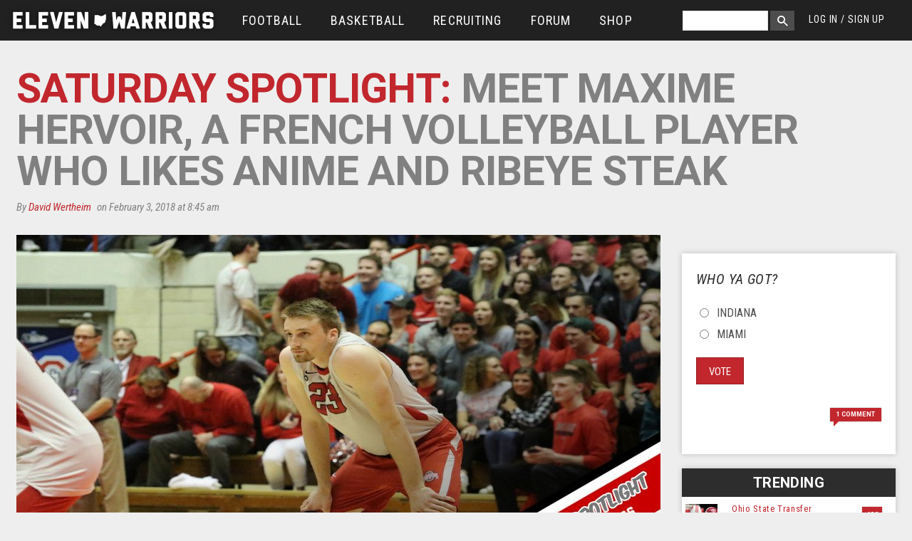

--- FILE ---
content_type: text/html; charset=utf-8
request_url: https://www.elevenwarriors.com/ohio-state-athletics/2018/01/90701/saturday-spotlight-meet-maxime-hervoir
body_size: 48477
content:
<!DOCTYPE html>
<!-- Sorry IE7 bros -->
<!--[if IE 8]><html class="no-js lt-ie9" lang="en"> <![endif]-->
<!--[if gt IE 8]><!--> <html class="no-js" lang="en"> <!--<![endif]-->

<head>
  <!--

     @@. @@  @@@@@@#   ,@@@@@@@    ;@@@@    '@@@@@@@#  @@@@   @@@@   @@@    ;@@@@@  @@@    @@@  @@@    '@@@@@@       @@@@:    @@@@    @@@;
    `@@ +@@  @@#@@@@@  ,@#@@@@@    @@+#@    '@@@#@@@@  @@@@   @@@@   @@@   @@@#@@@  @@@    @@@  @@@   @@#@@@@@@      @@@+@    @@@@;   @@@'
    #@# @@`  @@@++#@@+ .@@+@@@#    @@#+@'   '@@'#+@@@  @'@@` `@@+@   @'#  #@@@@@@@  ##@    @@@  @'#  +#@@@#@@@@+    '@@#@@    @#'#@   @@@;
  @@@##@@@@@ @@@  :@@# .@@@       '@#,@@@      @;@     @+:@+ +@';@   @@@  @@@#   '` @@@    @@@` @@@  @@#'   ,#      @@@,@@:   @@+@#@  @@@;
 +@@@#@@#@@@ @@@::@@@  .@##,::    @@@ @@@      @@@.   `@+,@@ @@ +@:  @@@ ,@@@       @@+#@#@##@` @@@ .@@@   `  ``    @@@ @@@   @+#@@@+ #@@:
   '#: ##    @@#@@@@+  .@##@@@'   @@@ :@@;     @@@.   ;@';@# @+'@@+  @@@ +@@@       @@#@@@@#+@` @@@ :@@@  @@@@@@'  +@@: @@@   @@+:@@@`#@@;
 +'##'''@;;  @@@@@@@@@ :@@#@@@'  +@';  @@@     @@@`   #@@ @@@++.@@@  @@@ '@@@       @@#@@@@@@@` @@@ :@@@  @@@@@@:  @@@  :@@'  @@@: @@@#@@;
'@@@@'@@#@@  @@@   #@@ ,@@@      @@;@@@#@@     @@@.   @@# @'+@@ @@@  @@@ .@@@       @@@    @@@  @@@  @@@   ,`@@@`  @@@@@@+@@  @@@: :@@+'@'
'#@@@;@@+'   @#@   @@@ ,@##      @#@@@@@@@+    @@#.   @@@ :@@@: @@@  @#@  @@@@, .@. @@@    @#@  @#@  @@@@   ,@@@  @@+@@@@@@@  @#@;  @@+#@;
  @@  @@     @@@@@+@@@ :@@+@@@@ @@@@+;''@@@    @@@.   @@@  @@@  @@@  @@@  :@@@#@@@` @@@    @@@  @@@  `@@@@@@@@@,  @@@++;'@@@' @@@:   @@@@;
 ;@@ @@:     @@@@@@@@. :@@@@@@@ @@@,    @@@`   @@@`   @@@  @@@  @@@. @@@   ;@@@@@@` @@@    @@@  @@@   `@@@@@@@'  .@@@    ,@@@ @@@,   `@@@:
 ;#` ''      ::;+';,    ###;;;: ##+     ;'+    :';    ,:.  :;.  .;+  '::     +@@@:  :,,    ;':  '::     ,#@@'    ,+';     +;+ :::     `,:

-->
  <script data-pagespeed-no-defer>(function(){function d(b){var a=window;if(a.addEventListener)a.addEventListener("load",b,!1);else if(a.attachEvent)a.attachEvent("onload",b);else{var c=a.onload;a.onload=function(){b.call(this);c&&c.call(this)}}}var p=Date.now||function(){return+new Date};window.pagespeed=window.pagespeed||{};var q=window.pagespeed;function r(){this.a=!0}r.prototype.c=function(b){b=parseInt(b.substring(0,b.indexOf(" ")),10);return!isNaN(b)&&b<=p()};r.prototype.hasExpired=r.prototype.c;r.prototype.b=function(b){return b.substring(b.indexOf(" ",b.indexOf(" ")+1)+1)};r.prototype.getData=r.prototype.b;r.prototype.f=function(b){var a=document.getElementsByTagName("script"),a=a[a.length-1];a.parentNode.replaceChild(b,a)};r.prototype.replaceLastScript=r.prototype.f;
r.prototype.g=function(b){var a=window.localStorage.getItem("pagespeed_lsc_url:"+b),c=document.createElement(a?"style":"link");a&&!this.c(a)?(c.type="text/css",c.appendChild(document.createTextNode(this.b(a)))):(c.rel="stylesheet",c.href=b,this.a=!0);this.f(c)};r.prototype.inlineCss=r.prototype.g;
r.prototype.h=function(b,a){var c=window.localStorage.getItem("pagespeed_lsc_url:"+b+" pagespeed_lsc_hash:"+a),f=document.createElement("img");c&&!this.c(c)?f.src=this.b(c):(f.src=b,this.a=!0);for(var c=2,k=arguments.length;c<k;++c){var g=arguments[c].indexOf("=");f.setAttribute(arguments[c].substring(0,g),arguments[c].substring(g+1))}this.f(f)};r.prototype.inlineImg=r.prototype.h;
function t(b,a,c,f){a=document.getElementsByTagName(a);for(var k=0,g=a.length;k<g;++k){var e=a[k],m=e.getAttribute("data-pagespeed-lsc-hash"),h=e.getAttribute("data-pagespeed-lsc-url");if(m&&h){h="pagespeed_lsc_url:"+h;c&&(h+=" pagespeed_lsc_hash:"+m);var l=e.getAttribute("data-pagespeed-lsc-expiry"),l=l?(new Date(l)).getTime():"",e=f(e);if(!e){var n=window.localStorage.getItem(h);n&&(e=b.b(n))}e&&(window.localStorage.setItem(h,l+" "+m+" "+e),b.a=!0)}}}
function u(b){t(b,"img",!0,function(a){return a.src});t(b,"style",!1,function(a){return a.firstChild?a.firstChild.nodeValue:null})}
q.i=function(){if(window.localStorage){var b=new r;q.localStorageCache=b;d(function(){u(b)});d(function(){if(b.a){for(var a=[],c=[],f=0,k=p(),g=0,e=window.localStorage.length;g<e;++g){var m=window.localStorage.key(g);if(!m.indexOf("pagespeed_lsc_url:")){var h=window.localStorage.getItem(m),l=h.indexOf(" "),n=parseInt(h.substring(0,l),10);if(!isNaN(n))if(n<=k){a.push(m);continue}else if(n<f||!f)f=n;c.push(h.substring(l+1,h.indexOf(" ",l+1)))}}k="";f&&(k="; expires="+(new Date(f)).toUTCString());document.cookie=
"_GPSLSC="+c.join("!")+k;g=0;for(e=a.length;g<e;++g)window.localStorage.removeItem(a[g]);b.a=!1}})}};q.localStorageCacheInit=q.i;})();
pagespeed.localStorageCacheInit();</script><link href='//fonts.googleapis.com/css?family=Heebo:700|Roboto:400,700,400italic|Roboto+Condensed:300italic,400italic,400,300,700' rel='stylesheet' type='text/css' data-pagespeed-lsc-url="https://fonts.googleapis.com/css?family=Heebo:700|Roboto:400,700,400italic|Roboto+Condensed:300italic,400italic,400,300,700">
  <title>Saturday Spotlight: Meet Maxime Hervoir, a French Volleyball Player Who Likes Anime and Ribeye Steak | Eleven Warriors</title>
  <meta charset="utf-8"/><script type="text/javascript">(window.NREUM||(NREUM={})).init={privacy:{cookies_enabled:true},ajax:{deny_list:["bam.nr-data.net"]},feature_flags:["soft_nav"],distributed_tracing:{enabled:true}};(window.NREUM||(NREUM={})).loader_config={agentID:"601464225",accountID:"861935",trustKey:"861935",xpid:"XAAGWFVWGwUAVFBbAQkCVA==",licenseKey:"2eb73ea633",applicationID:"600196852",browserID:"601464225"};;/*! For license information please see nr-loader-spa-1.306.0.min.js.LICENSE.txt */
(()=>{var e,t,r={384:(e,t,r)=>{"use strict";r.d(t,{NT:()=>s,US:()=>u,Zm:()=>a,bQ:()=>d,dV:()=>c,pV:()=>l});var n=r(6154),i=r(1863),o=r(1910);const s={beacon:"bam.nr-data.net",errorBeacon:"bam.nr-data.net"};function a(){return n.gm.NREUM||(n.gm.NREUM={}),void 0===n.gm.newrelic&&(n.gm.newrelic=n.gm.NREUM),n.gm.NREUM}function c(){let e=a();return e.o||(e.o={ST:n.gm.setTimeout,SI:n.gm.setImmediate||n.gm.setInterval,CT:n.gm.clearTimeout,XHR:n.gm.XMLHttpRequest,REQ:n.gm.Request,EV:n.gm.Event,PR:n.gm.Promise,MO:n.gm.MutationObserver,FETCH:n.gm.fetch,WS:n.gm.WebSocket},(0,o.i)(...Object.values(e.o))),e}function d(e,t){let r=a();r.initializedAgents??={},t.initializedAt={ms:(0,i.t)(),date:new Date},r.initializedAgents[e]=t}function u(e,t){a()[e]=t}function l(){return function(){let e=a();const t=e.info||{};e.info={beacon:s.beacon,errorBeacon:s.errorBeacon,...t}}(),function(){let e=a();const t=e.init||{};e.init={...t}}(),c(),function(){let e=a();const t=e.loader_config||{};e.loader_config={...t}}(),a()}},782:(e,t,r)=>{"use strict";r.d(t,{T:()=>n});const n=r(860).K7.pageViewTiming},860:(e,t,r)=>{"use strict";r.d(t,{$J:()=>u,K7:()=>c,P3:()=>d,XX:()=>i,Yy:()=>a,df:()=>o,qY:()=>n,v4:()=>s});const n="events",i="jserrors",o="browser/blobs",s="rum",a="browser/logs",c={ajax:"ajax",genericEvents:"generic_events",jserrors:i,logging:"logging",metrics:"metrics",pageAction:"page_action",pageViewEvent:"page_view_event",pageViewTiming:"page_view_timing",sessionReplay:"session_replay",sessionTrace:"session_trace",softNav:"soft_navigations",spa:"spa"},d={[c.pageViewEvent]:1,[c.pageViewTiming]:2,[c.metrics]:3,[c.jserrors]:4,[c.spa]:5,[c.ajax]:6,[c.sessionTrace]:7,[c.softNav]:8,[c.sessionReplay]:9,[c.logging]:10,[c.genericEvents]:11},u={[c.pageViewEvent]:s,[c.pageViewTiming]:n,[c.ajax]:n,[c.spa]:n,[c.softNav]:n,[c.metrics]:i,[c.jserrors]:i,[c.sessionTrace]:o,[c.sessionReplay]:o,[c.logging]:a,[c.genericEvents]:"ins"}},944:(e,t,r)=>{"use strict";r.d(t,{R:()=>i});var n=r(3241);function i(e,t){"function"==typeof console.debug&&(console.debug("New Relic Warning: https://github.com/newrelic/newrelic-browser-agent/blob/main/docs/warning-codes.md#".concat(e),t),(0,n.W)({agentIdentifier:null,drained:null,type:"data",name:"warn",feature:"warn",data:{code:e,secondary:t}}))}},993:(e,t,r)=>{"use strict";r.d(t,{A$:()=>o,ET:()=>s,TZ:()=>a,p_:()=>i});var n=r(860);const i={ERROR:"ERROR",WARN:"WARN",INFO:"INFO",DEBUG:"DEBUG",TRACE:"TRACE"},o={OFF:0,ERROR:1,WARN:2,INFO:3,DEBUG:4,TRACE:5},s="log",a=n.K7.logging},1687:(e,t,r)=>{"use strict";r.d(t,{Ak:()=>d,Ze:()=>f,x3:()=>u});var n=r(3241),i=r(7836),o=r(3606),s=r(860),a=r(2646);const c={};function d(e,t){const r={staged:!1,priority:s.P3[t]||0};l(e),c[e].get(t)||c[e].set(t,r)}function u(e,t){e&&c[e]&&(c[e].get(t)&&c[e].delete(t),p(e,t,!1),c[e].size&&h(e))}function l(e){if(!e)throw new Error("agentIdentifier required");c[e]||(c[e]=new Map)}function f(e="",t="feature",r=!1){if(l(e),!e||!c[e].get(t)||r)return p(e,t);c[e].get(t).staged=!0,h(e)}function h(e){const t=Array.from(c[e]);t.every(([e,t])=>t.staged)&&(t.sort((e,t)=>e[1].priority-t[1].priority),t.forEach(([t])=>{c[e].delete(t),p(e,t)}))}function p(e,t,r=!0){const s=e?i.ee.get(e):i.ee,c=o.i.handlers;if(!s.aborted&&s.backlog&&c){if((0,n.W)({agentIdentifier:e,type:"lifecycle",name:"drain",feature:t}),r){const e=s.backlog[t],r=c[t];if(r){for(let t=0;e&&t<e.length;++t)g(e[t],r);Object.entries(r).forEach(([e,t])=>{Object.values(t||{}).forEach(t=>{t[0]?.on&&t[0]?.context()instanceof a.y&&t[0].on(e,t[1])})})}}s.isolatedBacklog||delete c[t],s.backlog[t]=null,s.emit("drain-"+t,[])}}function g(e,t){var r=e[1];Object.values(t[r]||{}).forEach(t=>{var r=e[0];if(t[0]===r){var n=t[1],i=e[3],o=e[2];n.apply(i,o)}})}},1741:(e,t,r)=>{"use strict";r.d(t,{W:()=>o});var n=r(944),i=r(4261);class o{#e(e,...t){if(this[e]!==o.prototype[e])return this[e](...t);(0,n.R)(35,e)}addPageAction(e,t){return this.#e(i.hG,e,t)}register(e){return this.#e(i.eY,e)}recordCustomEvent(e,t){return this.#e(i.fF,e,t)}setPageViewName(e,t){return this.#e(i.Fw,e,t)}setCustomAttribute(e,t,r){return this.#e(i.cD,e,t,r)}noticeError(e,t){return this.#e(i.o5,e,t)}setUserId(e){return this.#e(i.Dl,e)}setApplicationVersion(e){return this.#e(i.nb,e)}setErrorHandler(e){return this.#e(i.bt,e)}addRelease(e,t){return this.#e(i.k6,e,t)}log(e,t){return this.#e(i.$9,e,t)}start(){return this.#e(i.d3)}finished(e){return this.#e(i.BL,e)}recordReplay(){return this.#e(i.CH)}pauseReplay(){return this.#e(i.Tb)}addToTrace(e){return this.#e(i.U2,e)}setCurrentRouteName(e){return this.#e(i.PA,e)}interaction(e){return this.#e(i.dT,e)}wrapLogger(e,t,r){return this.#e(i.Wb,e,t,r)}measure(e,t){return this.#e(i.V1,e,t)}consent(e){return this.#e(i.Pv,e)}}},1863:(e,t,r)=>{"use strict";function n(){return Math.floor(performance.now())}r.d(t,{t:()=>n})},1910:(e,t,r)=>{"use strict";r.d(t,{i:()=>o});var n=r(944);const i=new Map;function o(...e){return e.every(e=>{if(i.has(e))return i.get(e);const t="function"==typeof e?e.toString():"",r=t.includes("[native code]"),o=t.includes("nrWrapper");return r||o||(0,n.R)(64,e?.name||t),i.set(e,r),r})}},2555:(e,t,r)=>{"use strict";r.d(t,{D:()=>a,f:()=>s});var n=r(384),i=r(8122);const o={beacon:n.NT.beacon,errorBeacon:n.NT.errorBeacon,licenseKey:void 0,applicationID:void 0,sa:void 0,queueTime:void 0,applicationTime:void 0,ttGuid:void 0,user:void 0,account:void 0,product:void 0,extra:void 0,jsAttributes:{},userAttributes:void 0,atts:void 0,transactionName:void 0,tNamePlain:void 0};function s(e){try{return!!e.licenseKey&&!!e.errorBeacon&&!!e.applicationID}catch(e){return!1}}const a=e=>(0,i.a)(e,o)},2614:(e,t,r)=>{"use strict";r.d(t,{BB:()=>s,H3:()=>n,g:()=>d,iL:()=>c,tS:()=>a,uh:()=>i,wk:()=>o});const n="NRBA",i="SESSION",o=144e5,s=18e5,a={STARTED:"session-started",PAUSE:"session-pause",RESET:"session-reset",RESUME:"session-resume",UPDATE:"session-update"},c={SAME_TAB:"same-tab",CROSS_TAB:"cross-tab"},d={OFF:0,FULL:1,ERROR:2}},2646:(e,t,r)=>{"use strict";r.d(t,{y:()=>n});class n{constructor(e){this.contextId=e}}},2843:(e,t,r)=>{"use strict";r.d(t,{G:()=>o,u:()=>i});var n=r(3878);function i(e,t=!1,r,i){(0,n.DD)("visibilitychange",function(){if(t)return void("hidden"===document.visibilityState&&e());e(document.visibilityState)},r,i)}function o(e,t,r){(0,n.sp)("pagehide",e,t,r)}},3241:(e,t,r)=>{"use strict";r.d(t,{W:()=>o});var n=r(6154);const i="newrelic";function o(e={}){try{n.gm.dispatchEvent(new CustomEvent(i,{detail:e}))}catch(e){}}},3304:(e,t,r)=>{"use strict";r.d(t,{A:()=>o});var n=r(7836);const i=()=>{const e=new WeakSet;return(t,r)=>{if("object"==typeof r&&null!==r){if(e.has(r))return;e.add(r)}return r}};function o(e){try{return JSON.stringify(e,i())??""}catch(e){try{n.ee.emit("internal-error",[e])}catch(e){}return""}}},3333:(e,t,r)=>{"use strict";r.d(t,{$v:()=>u,TZ:()=>n,Xh:()=>c,Zp:()=>i,kd:()=>d,mq:()=>a,nf:()=>s,qN:()=>o});const n=r(860).K7.genericEvents,i=["auxclick","click","copy","keydown","paste","scrollend"],o=["focus","blur"],s=4,a=1e3,c=2e3,d=["PageAction","UserAction","BrowserPerformance"],u={RESOURCES:"experimental.resources",REGISTER:"register"}},3434:(e,t,r)=>{"use strict";r.d(t,{Jt:()=>o,YM:()=>d});var n=r(7836),i=r(5607);const o="nr@original:".concat(i.W),s=50;var a=Object.prototype.hasOwnProperty,c=!1;function d(e,t){return e||(e=n.ee),r.inPlace=function(e,t,n,i,o){n||(n="");const s="-"===n.charAt(0);for(let a=0;a<t.length;a++){const c=t[a],d=e[c];l(d)||(e[c]=r(d,s?c+n:n,i,c,o))}},r.flag=o,r;function r(t,r,n,c,d){return l(t)?t:(r||(r=""),nrWrapper[o]=t,function(e,t,r){if(Object.defineProperty&&Object.keys)try{return Object.keys(e).forEach(function(r){Object.defineProperty(t,r,{get:function(){return e[r]},set:function(t){return e[r]=t,t}})}),t}catch(e){u([e],r)}for(var n in e)a.call(e,n)&&(t[n]=e[n])}(t,nrWrapper,e),nrWrapper);function nrWrapper(){var o,a,l,f;let h;try{a=this,o=[...arguments],l="function"==typeof n?n(o,a):n||{}}catch(t){u([t,"",[o,a,c],l],e)}i(r+"start",[o,a,c],l,d);const p=performance.now();let g;try{return f=t.apply(a,o),g=performance.now(),f}catch(e){throw g=performance.now(),i(r+"err",[o,a,e],l,d),h=e,h}finally{const e=g-p,t={start:p,end:g,duration:e,isLongTask:e>=s,methodName:c,thrownError:h};t.isLongTask&&i("long-task",[t,a],l,d),i(r+"end",[o,a,f],l,d)}}}function i(r,n,i,o){if(!c||t){var s=c;c=!0;try{e.emit(r,n,i,t,o)}catch(t){u([t,r,n,i],e)}c=s}}}function u(e,t){t||(t=n.ee);try{t.emit("internal-error",e)}catch(e){}}function l(e){return!(e&&"function"==typeof e&&e.apply&&!e[o])}},3606:(e,t,r)=>{"use strict";r.d(t,{i:()=>o});var n=r(9908);o.on=s;var i=o.handlers={};function o(e,t,r,o){s(o||n.d,i,e,t,r)}function s(e,t,r,i,o){o||(o="feature"),e||(e=n.d);var s=t[o]=t[o]||{};(s[r]=s[r]||[]).push([e,i])}},3738:(e,t,r)=>{"use strict";r.d(t,{He:()=>i,Kp:()=>a,Lc:()=>d,Rz:()=>u,TZ:()=>n,bD:()=>o,d3:()=>s,jx:()=>l,sl:()=>f,uP:()=>c});const n=r(860).K7.sessionTrace,i="bstResource",o="resource",s="-start",a="-end",c="fn"+s,d="fn"+a,u="pushState",l=1e3,f=3e4},3785:(e,t,r)=>{"use strict";r.d(t,{R:()=>c,b:()=>d});var n=r(9908),i=r(1863),o=r(860),s=r(3969),a=r(993);function c(e,t,r={},c=a.p_.INFO,d=!0,u,l=(0,i.t)()){(0,n.p)(s.xV,["API/logging/".concat(c.toLowerCase(),"/called")],void 0,o.K7.metrics,e),(0,n.p)(a.ET,[l,t,r,c,d,u],void 0,o.K7.logging,e)}function d(e){return"string"==typeof e&&Object.values(a.p_).some(t=>t===e.toUpperCase().trim())}},3878:(e,t,r)=>{"use strict";function n(e,t){return{capture:e,passive:!1,signal:t}}function i(e,t,r=!1,i){window.addEventListener(e,t,n(r,i))}function o(e,t,r=!1,i){document.addEventListener(e,t,n(r,i))}r.d(t,{DD:()=>o,jT:()=>n,sp:()=>i})},3962:(e,t,r)=>{"use strict";r.d(t,{AM:()=>s,O2:()=>l,OV:()=>o,Qu:()=>f,TZ:()=>c,ih:()=>h,pP:()=>a,t1:()=>u,tC:()=>i,wD:()=>d});var n=r(860);const i=["click","keydown","submit"],o="popstate",s="api",a="initialPageLoad",c=n.K7.softNav,d=5e3,u=500,l={INITIAL_PAGE_LOAD:"",ROUTE_CHANGE:1,UNSPECIFIED:2},f={INTERACTION:1,AJAX:2,CUSTOM_END:3,CUSTOM_TRACER:4},h={IP:"in progress",PF:"pending finish",FIN:"finished",CAN:"cancelled"}},3969:(e,t,r)=>{"use strict";r.d(t,{TZ:()=>n,XG:()=>a,rs:()=>i,xV:()=>s,z_:()=>o});const n=r(860).K7.metrics,i="sm",o="cm",s="storeSupportabilityMetrics",a="storeEventMetrics"},4234:(e,t,r)=>{"use strict";r.d(t,{W:()=>o});var n=r(7836),i=r(1687);class o{constructor(e,t){this.agentIdentifier=e,this.ee=n.ee.get(e),this.featureName=t,this.blocked=!1}deregisterDrain(){(0,i.x3)(this.agentIdentifier,this.featureName)}}},4261:(e,t,r)=>{"use strict";r.d(t,{$9:()=>u,BL:()=>c,CH:()=>p,Dl:()=>x,Fw:()=>w,PA:()=>v,Pl:()=>n,Pv:()=>A,Tb:()=>f,U2:()=>s,V1:()=>E,Wb:()=>T,bt:()=>y,cD:()=>b,d3:()=>R,dT:()=>d,eY:()=>g,fF:()=>h,hG:()=>o,hw:()=>i,k6:()=>a,nb:()=>m,o5:()=>l});const n="api-",i=n+"ixn-",o="addPageAction",s="addToTrace",a="addRelease",c="finished",d="interaction",u="log",l="noticeError",f="pauseReplay",h="recordCustomEvent",p="recordReplay",g="register",m="setApplicationVersion",v="setCurrentRouteName",b="setCustomAttribute",y="setErrorHandler",w="setPageViewName",x="setUserId",R="start",T="wrapLogger",E="measure",A="consent"},4387:(e,t,r)=>{"use strict";function n(e={}){return!(!e.id||!e.name)}function i(e){return"string"==typeof e&&e.trim().length<501||"number"==typeof e}function o(e,t){if(2!==t?.harvestEndpointVersion)return{};const r=t.agentRef.runtime.appMetadata.agents[0].entityGuid;return n(e)?{"source.id":e.id,"source.name":e.name,"source.type":e.type,"parent.id":e.parent?.id||r}:{"entity.guid":r,appId:t.agentRef.info.applicationID}}r.d(t,{Ux:()=>o,c7:()=>n,yo:()=>i})},5205:(e,t,r)=>{"use strict";r.d(t,{j:()=>_});var n=r(384),i=r(1741);var o=r(2555),s=r(3333);const a=e=>{if(!e||"string"!=typeof e)return!1;try{document.createDocumentFragment().querySelector(e)}catch{return!1}return!0};var c=r(2614),d=r(944),u=r(8122);const l="[data-nr-mask]",f=e=>(0,u.a)(e,(()=>{const e={feature_flags:[],experimental:{allow_registered_children:!1,resources:!1},mask_selector:"*",block_selector:"[data-nr-block]",mask_input_options:{color:!1,date:!1,"datetime-local":!1,email:!1,month:!1,number:!1,range:!1,search:!1,tel:!1,text:!1,time:!1,url:!1,week:!1,textarea:!1,select:!1,password:!0}};return{ajax:{deny_list:void 0,block_internal:!0,enabled:!0,autoStart:!0},api:{get allow_registered_children(){return e.feature_flags.includes(s.$v.REGISTER)||e.experimental.allow_registered_children},set allow_registered_children(t){e.experimental.allow_registered_children=t},duplicate_registered_data:!1},browser_consent_mode:{enabled:!1},distributed_tracing:{enabled:void 0,exclude_newrelic_header:void 0,cors_use_newrelic_header:void 0,cors_use_tracecontext_headers:void 0,allowed_origins:void 0},get feature_flags(){return e.feature_flags},set feature_flags(t){e.feature_flags=t},generic_events:{enabled:!0,autoStart:!0},harvest:{interval:30},jserrors:{enabled:!0,autoStart:!0},logging:{enabled:!0,autoStart:!0},metrics:{enabled:!0,autoStart:!0},obfuscate:void 0,page_action:{enabled:!0},page_view_event:{enabled:!0,autoStart:!0},page_view_timing:{enabled:!0,autoStart:!0},performance:{capture_marks:!1,capture_measures:!1,capture_detail:!0,resources:{get enabled(){return e.feature_flags.includes(s.$v.RESOURCES)||e.experimental.resources},set enabled(t){e.experimental.resources=t},asset_types:[],first_party_domains:[],ignore_newrelic:!0}},privacy:{cookies_enabled:!0},proxy:{assets:void 0,beacon:void 0},session:{expiresMs:c.wk,inactiveMs:c.BB},session_replay:{autoStart:!0,enabled:!1,preload:!1,sampling_rate:10,error_sampling_rate:100,collect_fonts:!1,inline_images:!1,fix_stylesheets:!0,mask_all_inputs:!0,get mask_text_selector(){return e.mask_selector},set mask_text_selector(t){a(t)?e.mask_selector="".concat(t,",").concat(l):""===t||null===t?e.mask_selector=l:(0,d.R)(5,t)},get block_class(){return"nr-block"},get ignore_class(){return"nr-ignore"},get mask_text_class(){return"nr-mask"},get block_selector(){return e.block_selector},set block_selector(t){a(t)?e.block_selector+=",".concat(t):""!==t&&(0,d.R)(6,t)},get mask_input_options(){return e.mask_input_options},set mask_input_options(t){t&&"object"==typeof t?e.mask_input_options={...t,password:!0}:(0,d.R)(7,t)}},session_trace:{enabled:!0,autoStart:!0},soft_navigations:{enabled:!0,autoStart:!0},spa:{enabled:!0,autoStart:!0},ssl:void 0,user_actions:{enabled:!0,elementAttributes:["id","className","tagName","type"]}}})());var h=r(6154),p=r(9324);let g=0;const m={buildEnv:p.F3,distMethod:p.Xs,version:p.xv,originTime:h.WN},v={consented:!1},b={appMetadata:{},get consented(){return this.session?.state?.consent||v.consented},set consented(e){v.consented=e},customTransaction:void 0,denyList:void 0,disabled:!1,harvester:void 0,isolatedBacklog:!1,isRecording:!1,loaderType:void 0,maxBytes:3e4,obfuscator:void 0,onerror:void 0,ptid:void 0,releaseIds:{},session:void 0,timeKeeper:void 0,registeredEntities:[],jsAttributesMetadata:{bytes:0},get harvestCount(){return++g}},y=e=>{const t=(0,u.a)(e,b),r=Object.keys(m).reduce((e,t)=>(e[t]={value:m[t],writable:!1,configurable:!0,enumerable:!0},e),{});return Object.defineProperties(t,r)};var w=r(5701);const x=e=>{const t=e.startsWith("http");e+="/",r.p=t?e:"https://"+e};var R=r(7836),T=r(3241);const E={accountID:void 0,trustKey:void 0,agentID:void 0,licenseKey:void 0,applicationID:void 0,xpid:void 0},A=e=>(0,u.a)(e,E),S=new Set;function _(e,t={},r,s){let{init:a,info:c,loader_config:d,runtime:u={},exposed:l=!0}=t;if(!c){const e=(0,n.pV)();a=e.init,c=e.info,d=e.loader_config}e.init=f(a||{}),e.loader_config=A(d||{}),c.jsAttributes??={},h.bv&&(c.jsAttributes.isWorker=!0),e.info=(0,o.D)(c);const p=e.init,g=[c.beacon,c.errorBeacon];S.has(e.agentIdentifier)||(p.proxy.assets&&(x(p.proxy.assets),g.push(p.proxy.assets)),p.proxy.beacon&&g.push(p.proxy.beacon),e.beacons=[...g],function(e){const t=(0,n.pV)();Object.getOwnPropertyNames(i.W.prototype).forEach(r=>{const n=i.W.prototype[r];if("function"!=typeof n||"constructor"===n)return;let o=t[r];e[r]&&!1!==e.exposed&&"micro-agent"!==e.runtime?.loaderType&&(t[r]=(...t)=>{const n=e[r](...t);return o?o(...t):n})})}(e),(0,n.US)("activatedFeatures",w.B),e.runSoftNavOverSpa&&=!0===p.soft_navigations.enabled&&p.feature_flags.includes("soft_nav")),u.denyList=[...p.ajax.deny_list||[],...p.ajax.block_internal?g:[]],u.ptid=e.agentIdentifier,u.loaderType=r,e.runtime=y(u),S.has(e.agentIdentifier)||(e.ee=R.ee.get(e.agentIdentifier),e.exposed=l,(0,T.W)({agentIdentifier:e.agentIdentifier,drained:!!w.B?.[e.agentIdentifier],type:"lifecycle",name:"initialize",feature:void 0,data:e.config})),S.add(e.agentIdentifier)}},5270:(e,t,r)=>{"use strict";r.d(t,{Aw:()=>s,SR:()=>o,rF:()=>a});var n=r(384),i=r(7767);function o(e){return!!(0,n.dV)().o.MO&&(0,i.V)(e)&&!0===e?.session_trace.enabled}function s(e){return!0===e?.session_replay.preload&&o(e)}function a(e,t){try{if("string"==typeof t?.type){if("password"===t.type.toLowerCase())return"*".repeat(e?.length||0);if(void 0!==t?.dataset?.nrUnmask||t?.classList?.contains("nr-unmask"))return e}}catch(e){}return"string"==typeof e?e.replace(/[\S]/g,"*"):"*".repeat(e?.length||0)}},5289:(e,t,r)=>{"use strict";r.d(t,{GG:()=>s,Qr:()=>c,sB:()=>a});var n=r(3878),i=r(6389);function o(){return"undefined"==typeof document||"complete"===document.readyState}function s(e,t){if(o())return e();const r=(0,i.J)(e),s=setInterval(()=>{o()&&(clearInterval(s),r())},500);(0,n.sp)("load",r,t)}function a(e){if(o())return e();(0,n.DD)("DOMContentLoaded",e)}function c(e){if(o())return e();(0,n.sp)("popstate",e)}},5607:(e,t,r)=>{"use strict";r.d(t,{W:()=>n});const n=(0,r(9566).bz)()},5701:(e,t,r)=>{"use strict";r.d(t,{B:()=>o,t:()=>s});var n=r(3241);const i=new Set,o={};function s(e,t){const r=t.agentIdentifier;o[r]??={},e&&"object"==typeof e&&(i.has(r)||(t.ee.emit("rumresp",[e]),o[r]=e,i.add(r),(0,n.W)({agentIdentifier:r,loaded:!0,drained:!0,type:"lifecycle",name:"load",feature:void 0,data:e})))}},6154:(e,t,r)=>{"use strict";r.d(t,{A4:()=>a,OF:()=>u,RI:()=>i,WN:()=>h,bv:()=>o,eN:()=>p,gm:()=>s,lR:()=>f,m:()=>d,mw:()=>c,sb:()=>l});var n=r(1863);const i="undefined"!=typeof window&&!!window.document,o="undefined"!=typeof WorkerGlobalScope&&("undefined"!=typeof self&&self instanceof WorkerGlobalScope&&self.navigator instanceof WorkerNavigator||"undefined"!=typeof globalThis&&globalThis instanceof WorkerGlobalScope&&globalThis.navigator instanceof WorkerNavigator),s=i?window:"undefined"!=typeof WorkerGlobalScope&&("undefined"!=typeof self&&self instanceof WorkerGlobalScope&&self||"undefined"!=typeof globalThis&&globalThis instanceof WorkerGlobalScope&&globalThis),a="complete"===s?.document?.readyState,c=Boolean("hidden"===s?.document?.visibilityState),d=""+s?.location,u=/iPad|iPhone|iPod/.test(s.navigator?.userAgent),l=u&&"undefined"==typeof SharedWorker,f=(()=>{const e=s.navigator?.userAgent?.match(/Firefox[/\s](\d+\.\d+)/);return Array.isArray(e)&&e.length>=2?+e[1]:0})(),h=Date.now()-(0,n.t)(),p=()=>"undefined"!=typeof PerformanceNavigationTiming&&s?.performance?.getEntriesByType("navigation")?.[0]?.responseStart},6344:(e,t,r)=>{"use strict";r.d(t,{BB:()=>u,Qb:()=>l,TZ:()=>i,Ug:()=>s,Vh:()=>o,_s:()=>a,bc:()=>d,yP:()=>c});var n=r(2614);const i=r(860).K7.sessionReplay,o="errorDuringReplay",s=.12,a={DomContentLoaded:0,Load:1,FullSnapshot:2,IncrementalSnapshot:3,Meta:4,Custom:5},c={[n.g.ERROR]:15e3,[n.g.FULL]:3e5,[n.g.OFF]:0},d={RESET:{message:"Session was reset",sm:"Reset"},IMPORT:{message:"Recorder failed to import",sm:"Import"},TOO_MANY:{message:"429: Too Many Requests",sm:"Too-Many"},TOO_BIG:{message:"Payload was too large",sm:"Too-Big"},CROSS_TAB:{message:"Session Entity was set to OFF on another tab",sm:"Cross-Tab"},ENTITLEMENTS:{message:"Session Replay is not allowed and will not be started",sm:"Entitlement"}},u=5e3,l={API:"api",RESUME:"resume",SWITCH_TO_FULL:"switchToFull",INITIALIZE:"initialize",PRELOAD:"preload"}},6389:(e,t,r)=>{"use strict";function n(e,t=500,r={}){const n=r?.leading||!1;let i;return(...r)=>{n&&void 0===i&&(e.apply(this,r),i=setTimeout(()=>{i=clearTimeout(i)},t)),n||(clearTimeout(i),i=setTimeout(()=>{e.apply(this,r)},t))}}function i(e){let t=!1;return(...r)=>{t||(t=!0,e.apply(this,r))}}r.d(t,{J:()=>i,s:()=>n})},6630:(e,t,r)=>{"use strict";r.d(t,{T:()=>n});const n=r(860).K7.pageViewEvent},6774:(e,t,r)=>{"use strict";r.d(t,{T:()=>n});const n=r(860).K7.jserrors},7295:(e,t,r)=>{"use strict";r.d(t,{Xv:()=>s,gX:()=>i,iW:()=>o});var n=[];function i(e){if(!e||o(e))return!1;if(0===n.length)return!0;for(var t=0;t<n.length;t++){var r=n[t];if("*"===r.hostname)return!1;if(a(r.hostname,e.hostname)&&c(r.pathname,e.pathname))return!1}return!0}function o(e){return void 0===e.hostname}function s(e){if(n=[],e&&e.length)for(var t=0;t<e.length;t++){let r=e[t];if(!r)continue;0===r.indexOf("http://")?r=r.substring(7):0===r.indexOf("https://")&&(r=r.substring(8));const i=r.indexOf("/");let o,s;i>0?(o=r.substring(0,i),s=r.substring(i)):(o=r,s="");let[a]=o.split(":");n.push({hostname:a,pathname:s})}}function a(e,t){return!(e.length>t.length)&&t.indexOf(e)===t.length-e.length}function c(e,t){return 0===e.indexOf("/")&&(e=e.substring(1)),0===t.indexOf("/")&&(t=t.substring(1)),""===e||e===t}},7378:(e,t,r)=>{"use strict";r.d(t,{$p:()=>R,BR:()=>b,Kp:()=>x,L3:()=>y,Lc:()=>c,NC:()=>o,SG:()=>u,TZ:()=>i,U6:()=>p,UT:()=>m,d3:()=>w,dT:()=>f,e5:()=>E,gx:()=>v,l9:()=>l,oW:()=>h,op:()=>g,rw:()=>d,tH:()=>A,uP:()=>a,wW:()=>T,xq:()=>s});var n=r(384);const i=r(860).K7.spa,o=["click","submit","keypress","keydown","keyup","change"],s=999,a="fn-start",c="fn-end",d="cb-start",u="api-ixn-",l="remaining",f="interaction",h="spaNode",p="jsonpNode",g="fetch-start",m="fetch-done",v="fetch-body-",b="jsonp-end",y=(0,n.dV)().o.ST,w="-start",x="-end",R="-body",T="cb"+x,E="jsTime",A="fetch"},7485:(e,t,r)=>{"use strict";r.d(t,{D:()=>i});var n=r(6154);function i(e){if(0===(e||"").indexOf("data:"))return{protocol:"data"};try{const t=new URL(e,location.href),r={port:t.port,hostname:t.hostname,pathname:t.pathname,search:t.search,protocol:t.protocol.slice(0,t.protocol.indexOf(":")),sameOrigin:t.protocol===n.gm?.location?.protocol&&t.host===n.gm?.location?.host};return r.port&&""!==r.port||("http:"===t.protocol&&(r.port="80"),"https:"===t.protocol&&(r.port="443")),r.pathname&&""!==r.pathname?r.pathname.startsWith("/")||(r.pathname="/".concat(r.pathname)):r.pathname="/",r}catch(e){return{}}}},7699:(e,t,r)=>{"use strict";r.d(t,{It:()=>o,KC:()=>a,No:()=>i,qh:()=>s});var n=r(860);const i=16e3,o=1e6,s="SESSION_ERROR",a={[n.K7.logging]:!0,[n.K7.genericEvents]:!1,[n.K7.jserrors]:!1,[n.K7.ajax]:!1}},7767:(e,t,r)=>{"use strict";r.d(t,{V:()=>i});var n=r(6154);const i=e=>n.RI&&!0===e?.privacy.cookies_enabled},7836:(e,t,r)=>{"use strict";r.d(t,{P:()=>a,ee:()=>c});var n=r(384),i=r(8990),o=r(2646),s=r(5607);const a="nr@context:".concat(s.W),c=function e(t,r){var n={},s={},u={},l=!1;try{l=16===r.length&&d.initializedAgents?.[r]?.runtime.isolatedBacklog}catch(e){}var f={on:p,addEventListener:p,removeEventListener:function(e,t){var r=n[e];if(!r)return;for(var i=0;i<r.length;i++)r[i]===t&&r.splice(i,1)},emit:function(e,r,n,i,o){!1!==o&&(o=!0);if(c.aborted&&!i)return;t&&o&&t.emit(e,r,n);var a=h(n);g(e).forEach(e=>{e.apply(a,r)});var d=v()[s[e]];d&&d.push([f,e,r,a]);return a},get:m,listeners:g,context:h,buffer:function(e,t){const r=v();if(t=t||"feature",f.aborted)return;Object.entries(e||{}).forEach(([e,n])=>{s[n]=t,t in r||(r[t]=[])})},abort:function(){f._aborted=!0,Object.keys(f.backlog).forEach(e=>{delete f.backlog[e]})},isBuffering:function(e){return!!v()[s[e]]},debugId:r,backlog:l?{}:t&&"object"==typeof t.backlog?t.backlog:{},isolatedBacklog:l};return Object.defineProperty(f,"aborted",{get:()=>{let e=f._aborted||!1;return e||(t&&(e=t.aborted),e)}}),f;function h(e){return e&&e instanceof o.y?e:e?(0,i.I)(e,a,()=>new o.y(a)):new o.y(a)}function p(e,t){n[e]=g(e).concat(t)}function g(e){return n[e]||[]}function m(t){return u[t]=u[t]||e(f,t)}function v(){return f.backlog}}(void 0,"globalEE"),d=(0,n.Zm)();d.ee||(d.ee=c)},8122:(e,t,r)=>{"use strict";r.d(t,{a:()=>i});var n=r(944);function i(e,t){try{if(!e||"object"!=typeof e)return(0,n.R)(3);if(!t||"object"!=typeof t)return(0,n.R)(4);const r=Object.create(Object.getPrototypeOf(t),Object.getOwnPropertyDescriptors(t)),o=0===Object.keys(r).length?e:r;for(let s in o)if(void 0!==e[s])try{if(null===e[s]){r[s]=null;continue}Array.isArray(e[s])&&Array.isArray(t[s])?r[s]=Array.from(new Set([...e[s],...t[s]])):"object"==typeof e[s]&&"object"==typeof t[s]?r[s]=i(e[s],t[s]):r[s]=e[s]}catch(e){r[s]||(0,n.R)(1,e)}return r}catch(e){(0,n.R)(2,e)}}},8139:(e,t,r)=>{"use strict";r.d(t,{u:()=>f});var n=r(7836),i=r(3434),o=r(8990),s=r(6154);const a={},c=s.gm.XMLHttpRequest,d="addEventListener",u="removeEventListener",l="nr@wrapped:".concat(n.P);function f(e){var t=function(e){return(e||n.ee).get("events")}(e);if(a[t.debugId]++)return t;a[t.debugId]=1;var r=(0,i.YM)(t,!0);function f(e){r.inPlace(e,[d,u],"-",p)}function p(e,t){return e[1]}return"getPrototypeOf"in Object&&(s.RI&&h(document,f),c&&h(c.prototype,f),h(s.gm,f)),t.on(d+"-start",function(e,t){var n=e[1];if(null!==n&&("function"==typeof n||"object"==typeof n)&&"newrelic"!==e[0]){var i=(0,o.I)(n,l,function(){var e={object:function(){if("function"!=typeof n.handleEvent)return;return n.handleEvent.apply(n,arguments)},function:n}[typeof n];return e?r(e,"fn-",null,e.name||"anonymous"):n});this.wrapped=e[1]=i}}),t.on(u+"-start",function(e){e[1]=this.wrapped||e[1]}),t}function h(e,t,...r){let n=e;for(;"object"==typeof n&&!Object.prototype.hasOwnProperty.call(n,d);)n=Object.getPrototypeOf(n);n&&t(n,...r)}},8374:(e,t,r)=>{r.nc=(()=>{try{return document?.currentScript?.nonce}catch(e){}return""})()},8990:(e,t,r)=>{"use strict";r.d(t,{I:()=>i});var n=Object.prototype.hasOwnProperty;function i(e,t,r){if(n.call(e,t))return e[t];var i=r();if(Object.defineProperty&&Object.keys)try{return Object.defineProperty(e,t,{value:i,writable:!0,enumerable:!1}),i}catch(e){}return e[t]=i,i}},9300:(e,t,r)=>{"use strict";r.d(t,{T:()=>n});const n=r(860).K7.ajax},9324:(e,t,r)=>{"use strict";r.d(t,{AJ:()=>s,F3:()=>i,Xs:()=>o,Yq:()=>a,xv:()=>n});const n="1.306.0",i="PROD",o="CDN",s="@newrelic/rrweb",a="1.0.1"},9566:(e,t,r)=>{"use strict";r.d(t,{LA:()=>a,ZF:()=>c,bz:()=>s,el:()=>d});var n=r(6154);const i="xxxxxxxx-xxxx-4xxx-yxxx-xxxxxxxxxxxx";function o(e,t){return e?15&e[t]:16*Math.random()|0}function s(){const e=n.gm?.crypto||n.gm?.msCrypto;let t,r=0;return e&&e.getRandomValues&&(t=e.getRandomValues(new Uint8Array(30))),i.split("").map(e=>"x"===e?o(t,r++).toString(16):"y"===e?(3&o()|8).toString(16):e).join("")}function a(e){const t=n.gm?.crypto||n.gm?.msCrypto;let r,i=0;t&&t.getRandomValues&&(r=t.getRandomValues(new Uint8Array(e)));const s=[];for(var a=0;a<e;a++)s.push(o(r,i++).toString(16));return s.join("")}function c(){return a(16)}function d(){return a(32)}},9908:(e,t,r)=>{"use strict";r.d(t,{d:()=>n,p:()=>i});var n=r(7836).ee.get("handle");function i(e,t,r,i,o){o?(o.buffer([e],i),o.emit(e,t,r)):(n.buffer([e],i),n.emit(e,t,r))}}},n={};function i(e){var t=n[e];if(void 0!==t)return t.exports;var o=n[e]={exports:{}};return r[e](o,o.exports,i),o.exports}i.m=r,i.d=(e,t)=>{for(var r in t)i.o(t,r)&&!i.o(e,r)&&Object.defineProperty(e,r,{enumerable:!0,get:t[r]})},i.f={},i.e=e=>Promise.all(Object.keys(i.f).reduce((t,r)=>(i.f[r](e,t),t),[])),i.u=e=>({212:"nr-spa-compressor",249:"nr-spa-recorder",478:"nr-spa"}[e]+"-1.306.0.min.js"),i.o=(e,t)=>Object.prototype.hasOwnProperty.call(e,t),e={},t="NRBA-1.306.0.PROD:",i.l=(r,n,o,s)=>{if(e[r])e[r].push(n);else{var a,c;if(void 0!==o)for(var d=document.getElementsByTagName("script"),u=0;u<d.length;u++){var l=d[u];if(l.getAttribute("src")==r||l.getAttribute("data-webpack")==t+o){a=l;break}}if(!a){c=!0;var f={478:"sha512-aOsrvCAZ97m4mi9/Q4P4Dl7seaB7sOFJOs8qmPK71B7CWoc9bXc5a5319PV5PSQ3SmEq++JW0qpaiKWV7MTLEg==",249:"sha512-nPxm1wa+eWrD9VPj39BAOPa200tURpQREipOlSDpePq/R8Y4hd4lO6tDy6C/6jm/J54CUHnLYeGyLZ/GIlo7gg==",212:"sha512-zcA2FBsG3fy6K+G9+4J1T2M6AmHuICGsq35BrGWu1rmRJwYBUqdOhAAxJkXYpoBy/9vKZ7LBcGpOEjABpjEWCQ=="};(a=document.createElement("script")).charset="utf-8",i.nc&&a.setAttribute("nonce",i.nc),a.setAttribute("data-webpack",t+o),a.src=r,0!==a.src.indexOf(window.location.origin+"/")&&(a.crossOrigin="anonymous"),f[s]&&(a.integrity=f[s])}e[r]=[n];var h=(t,n)=>{a.onerror=a.onload=null,clearTimeout(p);var i=e[r];if(delete e[r],a.parentNode&&a.parentNode.removeChild(a),i&&i.forEach(e=>e(n)),t)return t(n)},p=setTimeout(h.bind(null,void 0,{type:"timeout",target:a}),12e4);a.onerror=h.bind(null,a.onerror),a.onload=h.bind(null,a.onload),c&&document.head.appendChild(a)}},i.r=e=>{"undefined"!=typeof Symbol&&Symbol.toStringTag&&Object.defineProperty(e,Symbol.toStringTag,{value:"Module"}),Object.defineProperty(e,"__esModule",{value:!0})},i.p="https://js-agent.newrelic.com/",(()=>{var e={38:0,788:0};i.f.j=(t,r)=>{var n=i.o(e,t)?e[t]:void 0;if(0!==n)if(n)r.push(n[2]);else{var o=new Promise((r,i)=>n=e[t]=[r,i]);r.push(n[2]=o);var s=i.p+i.u(t),a=new Error;i.l(s,r=>{if(i.o(e,t)&&(0!==(n=e[t])&&(e[t]=void 0),n)){var o=r&&("load"===r.type?"missing":r.type),s=r&&r.target&&r.target.src;a.message="Loading chunk "+t+" failed: ("+o+": "+s+")",a.name="ChunkLoadError",a.type=o,a.request=s,n[1](a)}},"chunk-"+t,t)}};var t=(t,r)=>{var n,o,[s,a,c]=r,d=0;if(s.some(t=>0!==e[t])){for(n in a)i.o(a,n)&&(i.m[n]=a[n]);if(c)c(i)}for(t&&t(r);d<s.length;d++)o=s[d],i.o(e,o)&&e[o]&&e[o][0](),e[o]=0},r=self["webpackChunk:NRBA-1.306.0.PROD"]=self["webpackChunk:NRBA-1.306.0.PROD"]||[];r.forEach(t.bind(null,0)),r.push=t.bind(null,r.push.bind(r))})(),(()=>{"use strict";i(8374);var e=i(9566),t=i(1741);class r extends t.W{agentIdentifier=(0,e.LA)(16)}var n=i(860);const o=Object.values(n.K7);var s=i(5205);var a=i(9908),c=i(1863),d=i(4261),u=i(3241),l=i(944),f=i(5701),h=i(3969);function p(e,t,i,o){const s=o||i;!s||s[e]&&s[e]!==r.prototype[e]||(s[e]=function(){(0,a.p)(h.xV,["API/"+e+"/called"],void 0,n.K7.metrics,i.ee),(0,u.W)({agentIdentifier:i.agentIdentifier,drained:!!f.B?.[i.agentIdentifier],type:"data",name:"api",feature:d.Pl+e,data:{}});try{return t.apply(this,arguments)}catch(e){(0,l.R)(23,e)}})}function g(e,t,r,n,i){const o=e.info;null===r?delete o.jsAttributes[t]:o.jsAttributes[t]=r,(i||null===r)&&(0,a.p)(d.Pl+n,[(0,c.t)(),t,r],void 0,"session",e.ee)}var m=i(1687),v=i(4234),b=i(5289),y=i(6154),w=i(5270),x=i(7767),R=i(6389),T=i(7699);class E extends v.W{constructor(e,t){super(e.agentIdentifier,t),this.agentRef=e,this.abortHandler=void 0,this.featAggregate=void 0,this.loadedSuccessfully=void 0,this.onAggregateImported=new Promise(e=>{this.loadedSuccessfully=e}),this.deferred=Promise.resolve(),!1===e.init[this.featureName].autoStart?this.deferred=new Promise((t,r)=>{this.ee.on("manual-start-all",(0,R.J)(()=>{(0,m.Ak)(e.agentIdentifier,this.featureName),t()}))}):(0,m.Ak)(e.agentIdentifier,t)}importAggregator(e,t,r={}){if(this.featAggregate)return;const n=async()=>{let n;await this.deferred;try{if((0,x.V)(e.init)){const{setupAgentSession:t}=await i.e(478).then(i.bind(i,8766));n=t(e)}}catch(e){(0,l.R)(20,e),this.ee.emit("internal-error",[e]),(0,a.p)(T.qh,[e],void 0,this.featureName,this.ee)}try{if(!this.#t(this.featureName,n,e.init))return(0,m.Ze)(this.agentIdentifier,this.featureName),void this.loadedSuccessfully(!1);const{Aggregate:i}=await t();this.featAggregate=new i(e,r),e.runtime.harvester.initializedAggregates.push(this.featAggregate),this.loadedSuccessfully(!0)}catch(e){(0,l.R)(34,e),this.abortHandler?.(),(0,m.Ze)(this.agentIdentifier,this.featureName,!0),this.loadedSuccessfully(!1),this.ee&&this.ee.abort()}};y.RI?(0,b.GG)(()=>n(),!0):n()}#t(e,t,r){if(this.blocked)return!1;switch(e){case n.K7.sessionReplay:return(0,w.SR)(r)&&!!t;case n.K7.sessionTrace:return!!t;default:return!0}}}var A=i(6630),S=i(2614);class _ extends E{static featureName=A.T;constructor(e){var t;super(e,A.T),this.setupInspectionEvents(e.agentIdentifier),t=e,p(d.Fw,function(e,r){"string"==typeof e&&("/"!==e.charAt(0)&&(e="/"+e),t.runtime.customTransaction=(r||"http://custom.transaction")+e,(0,a.p)(d.Pl+d.Fw,[(0,c.t)()],void 0,void 0,t.ee))},t),this.importAggregator(e,()=>i.e(478).then(i.bind(i,2467)))}setupInspectionEvents(e){const t=(t,r)=>{t&&(0,u.W)({agentIdentifier:e,timeStamp:t.timeStamp,loaded:"complete"===t.target.readyState,type:"window",name:r,data:t.target.location+""})};(0,b.sB)(e=>{t(e,"DOMContentLoaded")}),(0,b.GG)(e=>{t(e,"load")}),(0,b.Qr)(e=>{t(e,"navigate")}),this.ee.on(S.tS.UPDATE,(t,r)=>{(0,u.W)({agentIdentifier:e,type:"lifecycle",name:"session",data:r})})}}var O=i(384);var N=i(2843),I=i(782);class P extends E{static featureName=I.T;constructor(e){super(e,I.T),y.RI&&((0,N.u)(()=>(0,a.p)("docHidden",[(0,c.t)()],void 0,I.T,this.ee),!0),(0,N.G)(()=>(0,a.p)("winPagehide",[(0,c.t)()],void 0,I.T,this.ee)),this.importAggregator(e,()=>i.e(478).then(i.bind(i,9917))))}}class j extends E{static featureName=h.TZ;constructor(e){super(e,h.TZ),y.RI&&document.addEventListener("securitypolicyviolation",e=>{(0,a.p)(h.xV,["Generic/CSPViolation/Detected"],void 0,this.featureName,this.ee)}),this.importAggregator(e,()=>i.e(478).then(i.bind(i,6555)))}}var k=i(6774),C=i(3878),D=i(3304);class L{constructor(e,t,r,n,i){this.name="UncaughtError",this.message="string"==typeof e?e:(0,D.A)(e),this.sourceURL=t,this.line=r,this.column=n,this.__newrelic=i}}function M(e){return K(e)?e:new L(void 0!==e?.message?e.message:e,e?.filename||e?.sourceURL,e?.lineno||e?.line,e?.colno||e?.col,e?.__newrelic,e?.cause)}function H(e){const t="Unhandled Promise Rejection: ";if(!e?.reason)return;if(K(e.reason)){try{e.reason.message.startsWith(t)||(e.reason.message=t+e.reason.message)}catch(e){}return M(e.reason)}const r=M(e.reason);return(r.message||"").startsWith(t)||(r.message=t+r.message),r}function B(e){if(e.error instanceof SyntaxError&&!/:\d+$/.test(e.error.stack?.trim())){const t=new L(e.message,e.filename,e.lineno,e.colno,e.error.__newrelic,e.cause);return t.name=SyntaxError.name,t}return K(e.error)?e.error:M(e)}function K(e){return e instanceof Error&&!!e.stack}function W(e,t,r,i,o=(0,c.t)()){"string"==typeof e&&(e=new Error(e)),(0,a.p)("err",[e,o,!1,t,r.runtime.isRecording,void 0,i],void 0,n.K7.jserrors,r.ee),(0,a.p)("uaErr",[],void 0,n.K7.genericEvents,r.ee)}var U=i(4387),F=i(993),V=i(3785);function G(e,{customAttributes:t={},level:r=F.p_.INFO}={},n,i,o=(0,c.t)()){(0,V.R)(n.ee,e,t,r,!1,i,o)}function z(e,t,r,i,o=(0,c.t)()){(0,a.p)(d.Pl+d.hG,[o,e,t,i],void 0,n.K7.genericEvents,r.ee)}function Z(e,t,r,i,o=(0,c.t)()){const{start:s,end:u,customAttributes:f}=t||{},h={customAttributes:f||{}};if("object"!=typeof h.customAttributes||"string"!=typeof e||0===e.length)return void(0,l.R)(57);const p=(e,t)=>null==e?t:"number"==typeof e?e:e instanceof PerformanceMark?e.startTime:Number.NaN;if(h.start=p(s,0),h.end=p(u,o),Number.isNaN(h.start)||Number.isNaN(h.end))(0,l.R)(57);else{if(h.duration=h.end-h.start,!(h.duration<0))return(0,a.p)(d.Pl+d.V1,[h,e,i],void 0,n.K7.genericEvents,r.ee),h;(0,l.R)(58)}}function q(e,t={},r,i,o=(0,c.t)()){(0,a.p)(d.Pl+d.fF,[o,e,t,i],void 0,n.K7.genericEvents,r.ee)}function X(e){p(d.eY,function(t){return Y(e,t)},e)}function Y(e,t,r){const i={};(0,l.R)(54,"newrelic.register"),t||={},t.type="MFE",t.licenseKey||=e.info.licenseKey,t.blocked=!1,t.parent=r||{};let o=()=>{};const s=e.runtime.registeredEntities,d=s.find(({metadata:{target:{id:e,name:r}}})=>e===t.id);if(d)return d.metadata.target.name!==t.name&&(d.metadata.target.name=t.name),d;const u=e=>{t.blocked=!0,o=e};e.init.api.allow_registered_children||u((0,R.J)(()=>(0,l.R)(55))),(0,U.c7)(t)||u((0,R.J)(()=>(0,l.R)(48,t))),(0,U.yo)(t.id)&&(0,U.yo)(t.name)||u((0,R.J)(()=>(0,l.R)(48,t)));const f={addPageAction:(r,n={})=>m(z,[r,{...i,...n},e],t),log:(r,n={})=>m(G,[r,{...n,customAttributes:{...i,...n.customAttributes||{}}},e],t),measure:(r,n={})=>m(Z,[r,{...n,customAttributes:{...i,...n.customAttributes||{}}},e],t),noticeError:(r,n={})=>m(W,[r,{...i,...n},e],t),register:(t={})=>m(Y,[e,t],f.metadata.target),recordCustomEvent:(r,n={})=>m(q,[r,{...i,...n},e],t),setApplicationVersion:e=>g("application.version",e),setCustomAttribute:(e,t)=>g(e,t),setUserId:e=>g("enduser.id",e),metadata:{customAttributes:i,target:t}},p=()=>(t.blocked&&o(),t.blocked);p()||s.push(f);const g=(e,t)=>{p()||(i[e]=t)},m=(t,r,i)=>{if(p())return;const o=(0,c.t)();(0,a.p)(h.xV,["API/register/".concat(t.name,"/called")],void 0,n.K7.metrics,e.ee);try{return e.init.api.duplicate_registered_data&&"register"!==t.name&&t(...r,void 0,o),t(...r,i,o)}catch(e){(0,l.R)(50,e)}};return f}class J extends E{static featureName=k.T;constructor(e){var t;super(e,k.T),t=e,p(d.o5,(e,r)=>W(e,r,t),t),function(e){p(d.bt,function(t){e.runtime.onerror=t},e)}(e),function(e){let t=0;p(d.k6,function(e,r){++t>10||(this.runtime.releaseIds[e.slice(-200)]=(""+r).slice(-200))},e)}(e),X(e);try{this.removeOnAbort=new AbortController}catch(e){}this.ee.on("internal-error",(t,r)=>{this.abortHandler&&(0,a.p)("ierr",[M(t),(0,c.t)(),!0,{},e.runtime.isRecording,r],void 0,this.featureName,this.ee)}),y.gm.addEventListener("unhandledrejection",t=>{this.abortHandler&&(0,a.p)("err",[H(t),(0,c.t)(),!1,{unhandledPromiseRejection:1},e.runtime.isRecording],void 0,this.featureName,this.ee)},(0,C.jT)(!1,this.removeOnAbort?.signal)),y.gm.addEventListener("error",t=>{this.abortHandler&&(0,a.p)("err",[B(t),(0,c.t)(),!1,{},e.runtime.isRecording],void 0,this.featureName,this.ee)},(0,C.jT)(!1,this.removeOnAbort?.signal)),this.abortHandler=this.#r,this.importAggregator(e,()=>i.e(478).then(i.bind(i,2176)))}#r(){this.removeOnAbort?.abort(),this.abortHandler=void 0}}var Q=i(8990);let ee=1;function te(e){const t=typeof e;return!e||"object"!==t&&"function"!==t?-1:e===y.gm?0:(0,Q.I)(e,"nr@id",function(){return ee++})}function re(e){if("string"==typeof e&&e.length)return e.length;if("object"==typeof e){if("undefined"!=typeof ArrayBuffer&&e instanceof ArrayBuffer&&e.byteLength)return e.byteLength;if("undefined"!=typeof Blob&&e instanceof Blob&&e.size)return e.size;if(!("undefined"!=typeof FormData&&e instanceof FormData))try{return(0,D.A)(e).length}catch(e){return}}}var ne=i(8139),ie=i(7836),oe=i(3434);const se={},ae=["open","send"];function ce(e){var t=e||ie.ee;const r=function(e){return(e||ie.ee).get("xhr")}(t);if(void 0===y.gm.XMLHttpRequest)return r;if(se[r.debugId]++)return r;se[r.debugId]=1,(0,ne.u)(t);var n=(0,oe.YM)(r),i=y.gm.XMLHttpRequest,o=y.gm.MutationObserver,s=y.gm.Promise,a=y.gm.setInterval,c="readystatechange",d=["onload","onerror","onabort","onloadstart","onloadend","onprogress","ontimeout"],u=[],f=y.gm.XMLHttpRequest=function(e){const t=new i(e),o=r.context(t);try{r.emit("new-xhr",[t],o),t.addEventListener(c,(s=o,function(){var e=this;e.readyState>3&&!s.resolved&&(s.resolved=!0,r.emit("xhr-resolved",[],e)),n.inPlace(e,d,"fn-",b)}),(0,C.jT)(!1))}catch(e){(0,l.R)(15,e);try{r.emit("internal-error",[e])}catch(e){}}var s;return t};function h(e,t){n.inPlace(t,["onreadystatechange"],"fn-",b)}if(function(e,t){for(var r in e)t[r]=e[r]}(i,f),f.prototype=i.prototype,n.inPlace(f.prototype,ae,"-xhr-",b),r.on("send-xhr-start",function(e,t){h(e,t),function(e){u.push(e),o&&(p?p.then(v):a?a(v):(g=-g,m.data=g))}(t)}),r.on("open-xhr-start",h),o){var p=s&&s.resolve();if(!a&&!s){var g=1,m=document.createTextNode(g);new o(v).observe(m,{characterData:!0})}}else t.on("fn-end",function(e){e[0]&&e[0].type===c||v()});function v(){for(var e=0;e<u.length;e++)h(0,u[e]);u.length&&(u=[])}function b(e,t){return t}return r}var de="fetch-",ue=de+"body-",le=["arrayBuffer","blob","json","text","formData"],fe=y.gm.Request,he=y.gm.Response,pe="prototype";const ge={};function me(e){const t=function(e){return(e||ie.ee).get("fetch")}(e);if(!(fe&&he&&y.gm.fetch))return t;if(ge[t.debugId]++)return t;function r(e,r,n){var i=e[r];"function"==typeof i&&(e[r]=function(){var e,r=[...arguments],o={};t.emit(n+"before-start",[r],o),o[ie.P]&&o[ie.P].dt&&(e=o[ie.P].dt);var s=i.apply(this,r);return t.emit(n+"start",[r,e],s),s.then(function(e){return t.emit(n+"end",[null,e],s),e},function(e){throw t.emit(n+"end",[e],s),e})})}return ge[t.debugId]=1,le.forEach(e=>{r(fe[pe],e,ue),r(he[pe],e,ue)}),r(y.gm,"fetch",de),t.on(de+"end",function(e,r){var n=this;if(r){var i=r.headers.get("content-length");null!==i&&(n.rxSize=i),t.emit(de+"done",[null,r],n)}else t.emit(de+"done",[e],n)}),t}var ve=i(7485);class be{constructor(e){this.agentRef=e}generateTracePayload(t){const r=this.agentRef.loader_config;if(!this.shouldGenerateTrace(t)||!r)return null;var n=(r.accountID||"").toString()||null,i=(r.agentID||"").toString()||null,o=(r.trustKey||"").toString()||null;if(!n||!i)return null;var s=(0,e.ZF)(),a=(0,e.el)(),c=Date.now(),d={spanId:s,traceId:a,timestamp:c};return(t.sameOrigin||this.isAllowedOrigin(t)&&this.useTraceContextHeadersForCors())&&(d.traceContextParentHeader=this.generateTraceContextParentHeader(s,a),d.traceContextStateHeader=this.generateTraceContextStateHeader(s,c,n,i,o)),(t.sameOrigin&&!this.excludeNewrelicHeader()||!t.sameOrigin&&this.isAllowedOrigin(t)&&this.useNewrelicHeaderForCors())&&(d.newrelicHeader=this.generateTraceHeader(s,a,c,n,i,o)),d}generateTraceContextParentHeader(e,t){return"00-"+t+"-"+e+"-01"}generateTraceContextStateHeader(e,t,r,n,i){return i+"@nr=0-1-"+r+"-"+n+"-"+e+"----"+t}generateTraceHeader(e,t,r,n,i,o){if(!("function"==typeof y.gm?.btoa))return null;var s={v:[0,1],d:{ty:"Browser",ac:n,ap:i,id:e,tr:t,ti:r}};return o&&n!==o&&(s.d.tk=o),btoa((0,D.A)(s))}shouldGenerateTrace(e){return this.agentRef.init?.distributed_tracing?.enabled&&this.isAllowedOrigin(e)}isAllowedOrigin(e){var t=!1;const r=this.agentRef.init?.distributed_tracing;if(e.sameOrigin)t=!0;else if(r?.allowed_origins instanceof Array)for(var n=0;n<r.allowed_origins.length;n++){var i=(0,ve.D)(r.allowed_origins[n]);if(e.hostname===i.hostname&&e.protocol===i.protocol&&e.port===i.port){t=!0;break}}return t}excludeNewrelicHeader(){var e=this.agentRef.init?.distributed_tracing;return!!e&&!!e.exclude_newrelic_header}useNewrelicHeaderForCors(){var e=this.agentRef.init?.distributed_tracing;return!!e&&!1!==e.cors_use_newrelic_header}useTraceContextHeadersForCors(){var e=this.agentRef.init?.distributed_tracing;return!!e&&!!e.cors_use_tracecontext_headers}}var ye=i(9300),we=i(7295);function xe(e){return"string"==typeof e?e:e instanceof(0,O.dV)().o.REQ?e.url:y.gm?.URL&&e instanceof URL?e.href:void 0}var Re=["load","error","abort","timeout"],Te=Re.length,Ee=(0,O.dV)().o.REQ,Ae=(0,O.dV)().o.XHR;const Se="X-NewRelic-App-Data";class _e extends E{static featureName=ye.T;constructor(e){super(e,ye.T),this.dt=new be(e),this.handler=(e,t,r,n)=>(0,a.p)(e,t,r,n,this.ee);try{const e={xmlhttprequest:"xhr",fetch:"fetch",beacon:"beacon"};y.gm?.performance?.getEntriesByType("resource").forEach(t=>{if(t.initiatorType in e&&0!==t.responseStatus){const r={status:t.responseStatus},i={rxSize:t.transferSize,duration:Math.floor(t.duration),cbTime:0};Oe(r,t.name),this.handler("xhr",[r,i,t.startTime,t.responseEnd,e[t.initiatorType]],void 0,n.K7.ajax)}})}catch(e){}me(this.ee),ce(this.ee),function(e,t,r,i){function o(e){var t=this;t.totalCbs=0,t.called=0,t.cbTime=0,t.end=E,t.ended=!1,t.xhrGuids={},t.lastSize=null,t.loadCaptureCalled=!1,t.params=this.params||{},t.metrics=this.metrics||{},t.latestLongtaskEnd=0,e.addEventListener("load",function(r){A(t,e)},(0,C.jT)(!1)),y.lR||e.addEventListener("progress",function(e){t.lastSize=e.loaded},(0,C.jT)(!1))}function s(e){this.params={method:e[0]},Oe(this,e[1]),this.metrics={}}function d(t,r){e.loader_config.xpid&&this.sameOrigin&&r.setRequestHeader("X-NewRelic-ID",e.loader_config.xpid);var n=i.generateTracePayload(this.parsedOrigin);if(n){var o=!1;n.newrelicHeader&&(r.setRequestHeader("newrelic",n.newrelicHeader),o=!0),n.traceContextParentHeader&&(r.setRequestHeader("traceparent",n.traceContextParentHeader),n.traceContextStateHeader&&r.setRequestHeader("tracestate",n.traceContextStateHeader),o=!0),o&&(this.dt=n)}}function u(e,r){var n=this.metrics,i=e[0],o=this;if(n&&i){var s=re(i);s&&(n.txSize=s)}this.startTime=(0,c.t)(),this.body=i,this.listener=function(e){try{"abort"!==e.type||o.loadCaptureCalled||(o.params.aborted=!0),("load"!==e.type||o.called===o.totalCbs&&(o.onloadCalled||"function"!=typeof r.onload)&&"function"==typeof o.end)&&o.end(r)}catch(e){try{t.emit("internal-error",[e])}catch(e){}}};for(var a=0;a<Te;a++)r.addEventListener(Re[a],this.listener,(0,C.jT)(!1))}function l(e,t,r){this.cbTime+=e,t?this.onloadCalled=!0:this.called+=1,this.called!==this.totalCbs||!this.onloadCalled&&"function"==typeof r.onload||"function"!=typeof this.end||this.end(r)}function f(e,t){var r=""+te(e)+!!t;this.xhrGuids&&!this.xhrGuids[r]&&(this.xhrGuids[r]=!0,this.totalCbs+=1)}function p(e,t){var r=""+te(e)+!!t;this.xhrGuids&&this.xhrGuids[r]&&(delete this.xhrGuids[r],this.totalCbs-=1)}function g(){this.endTime=(0,c.t)()}function m(e,r){r instanceof Ae&&"load"===e[0]&&t.emit("xhr-load-added",[e[1],e[2]],r)}function v(e,r){r instanceof Ae&&"load"===e[0]&&t.emit("xhr-load-removed",[e[1],e[2]],r)}function b(e,t,r){t instanceof Ae&&("onload"===r&&(this.onload=!0),("load"===(e[0]&&e[0].type)||this.onload)&&(this.xhrCbStart=(0,c.t)()))}function w(e,r){this.xhrCbStart&&t.emit("xhr-cb-time",[(0,c.t)()-this.xhrCbStart,this.onload,r],r)}function x(e){var t,r=e[1]||{};if("string"==typeof e[0]?0===(t=e[0]).length&&y.RI&&(t=""+y.gm.location.href):e[0]&&e[0].url?t=e[0].url:y.gm?.URL&&e[0]&&e[0]instanceof URL?t=e[0].href:"function"==typeof e[0].toString&&(t=e[0].toString()),"string"==typeof t&&0!==t.length){t&&(this.parsedOrigin=(0,ve.D)(t),this.sameOrigin=this.parsedOrigin.sameOrigin);var n=i.generateTracePayload(this.parsedOrigin);if(n&&(n.newrelicHeader||n.traceContextParentHeader))if(e[0]&&e[0].headers)a(e[0].headers,n)&&(this.dt=n);else{var o={};for(var s in r)o[s]=r[s];o.headers=new Headers(r.headers||{}),a(o.headers,n)&&(this.dt=n),e.length>1?e[1]=o:e.push(o)}}function a(e,t){var r=!1;return t.newrelicHeader&&(e.set("newrelic",t.newrelicHeader),r=!0),t.traceContextParentHeader&&(e.set("traceparent",t.traceContextParentHeader),t.traceContextStateHeader&&e.set("tracestate",t.traceContextStateHeader),r=!0),r}}function R(e,t){this.params={},this.metrics={},this.startTime=(0,c.t)(),this.dt=t,e.length>=1&&(this.target=e[0]),e.length>=2&&(this.opts=e[1]);var r=this.opts||{},n=this.target;Oe(this,xe(n));var i=(""+(n&&n instanceof Ee&&n.method||r.method||"GET")).toUpperCase();this.params.method=i,this.body=r.body,this.txSize=re(r.body)||0}function T(e,t){if(this.endTime=(0,c.t)(),this.params||(this.params={}),(0,we.iW)(this.params))return;let i;this.params.status=t?t.status:0,"string"==typeof this.rxSize&&this.rxSize.length>0&&(i=+this.rxSize);const o={txSize:this.txSize,rxSize:i,duration:(0,c.t)()-this.startTime};r("xhr",[this.params,o,this.startTime,this.endTime,"fetch"],this,n.K7.ajax)}function E(e){const t=this.params,i=this.metrics;if(!this.ended){this.ended=!0;for(let t=0;t<Te;t++)e.removeEventListener(Re[t],this.listener,!1);t.aborted||(0,we.iW)(t)||(i.duration=(0,c.t)()-this.startTime,this.loadCaptureCalled||4!==e.readyState?null==t.status&&(t.status=0):A(this,e),i.cbTime=this.cbTime,r("xhr",[t,i,this.startTime,this.endTime,"xhr"],this,n.K7.ajax))}}function A(e,r){e.params.status=r.status;var i=function(e,t){var r=e.responseType;return"json"===r&&null!==t?t:"arraybuffer"===r||"blob"===r||"json"===r?re(e.response):"text"===r||""===r||void 0===r?re(e.responseText):void 0}(r,e.lastSize);if(i&&(e.metrics.rxSize=i),e.sameOrigin&&r.getAllResponseHeaders().indexOf(Se)>=0){var o=r.getResponseHeader(Se);o&&((0,a.p)(h.rs,["Ajax/CrossApplicationTracing/Header/Seen"],void 0,n.K7.metrics,t),e.params.cat=o.split(", ").pop())}e.loadCaptureCalled=!0}t.on("new-xhr",o),t.on("open-xhr-start",s),t.on("open-xhr-end",d),t.on("send-xhr-start",u),t.on("xhr-cb-time",l),t.on("xhr-load-added",f),t.on("xhr-load-removed",p),t.on("xhr-resolved",g),t.on("addEventListener-end",m),t.on("removeEventListener-end",v),t.on("fn-end",w),t.on("fetch-before-start",x),t.on("fetch-start",R),t.on("fn-start",b),t.on("fetch-done",T)}(e,this.ee,this.handler,this.dt),this.importAggregator(e,()=>i.e(478).then(i.bind(i,3845)))}}function Oe(e,t){var r=(0,ve.D)(t),n=e.params||e;n.hostname=r.hostname,n.port=r.port,n.protocol=r.protocol,n.host=r.hostname+":"+r.port,n.pathname=r.pathname,e.parsedOrigin=r,e.sameOrigin=r.sameOrigin}const Ne={},Ie=["pushState","replaceState"];function Pe(e){const t=function(e){return(e||ie.ee).get("history")}(e);return!y.RI||Ne[t.debugId]++||(Ne[t.debugId]=1,(0,oe.YM)(t).inPlace(window.history,Ie,"-")),t}var je=i(3738);function ke(e){p(d.BL,function(t=Date.now()){const r=t-y.WN;r<0&&(0,l.R)(62,t),(0,a.p)(h.XG,[d.BL,{time:r}],void 0,n.K7.metrics,e.ee),e.addToTrace({name:d.BL,start:t,origin:"nr"}),(0,a.p)(d.Pl+d.hG,[r,d.BL],void 0,n.K7.genericEvents,e.ee)},e)}const{He:Ce,bD:De,d3:Le,Kp:Me,TZ:He,Lc:Be,uP:Ke,Rz:We}=je;class Ue extends E{static featureName=He;constructor(e){var t;super(e,He),t=e,p(d.U2,function(e){if(!(e&&"object"==typeof e&&e.name&&e.start))return;const r={n:e.name,s:e.start-y.WN,e:(e.end||e.start)-y.WN,o:e.origin||"",t:"api"};r.s<0||r.e<0||r.e<r.s?(0,l.R)(61,{start:r.s,end:r.e}):(0,a.p)("bstApi",[r],void 0,n.K7.sessionTrace,t.ee)},t),ke(e);if(!(0,x.V)(e.init))return void this.deregisterDrain();const r=this.ee;let o;Pe(r),this.eventsEE=(0,ne.u)(r),this.eventsEE.on(Ke,function(e,t){this.bstStart=(0,c.t)()}),this.eventsEE.on(Be,function(e,t){(0,a.p)("bst",[e[0],t,this.bstStart,(0,c.t)()],void 0,n.K7.sessionTrace,r)}),r.on(We+Le,function(e){this.time=(0,c.t)(),this.startPath=location.pathname+location.hash}),r.on(We+Me,function(e){(0,a.p)("bstHist",[location.pathname+location.hash,this.startPath,this.time],void 0,n.K7.sessionTrace,r)});try{o=new PerformanceObserver(e=>{const t=e.getEntries();(0,a.p)(Ce,[t],void 0,n.K7.sessionTrace,r)}),o.observe({type:De,buffered:!0})}catch(e){}this.importAggregator(e,()=>i.e(478).then(i.bind(i,6974)),{resourceObserver:o})}}var Fe=i(6344);class Ve extends E{static featureName=Fe.TZ;#n;recorder;constructor(e){var t;let r;super(e,Fe.TZ),t=e,p(d.CH,function(){(0,a.p)(d.CH,[],void 0,n.K7.sessionReplay,t.ee)},t),function(e){p(d.Tb,function(){(0,a.p)(d.Tb,[],void 0,n.K7.sessionReplay,e.ee)},e)}(e);try{r=JSON.parse(localStorage.getItem("".concat(S.H3,"_").concat(S.uh)))}catch(e){}(0,w.SR)(e.init)&&this.ee.on(d.CH,()=>this.#i()),this.#o(r)&&this.importRecorder().then(e=>{e.startRecording(Fe.Qb.PRELOAD,r?.sessionReplayMode)}),this.importAggregator(this.agentRef,()=>i.e(478).then(i.bind(i,6167)),this),this.ee.on("err",e=>{this.blocked||this.agentRef.runtime.isRecording&&(this.errorNoticed=!0,(0,a.p)(Fe.Vh,[e],void 0,this.featureName,this.ee))})}#o(e){return e&&(e.sessionReplayMode===S.g.FULL||e.sessionReplayMode===S.g.ERROR)||(0,w.Aw)(this.agentRef.init)}importRecorder(){return this.recorder?Promise.resolve(this.recorder):(this.#n??=Promise.all([i.e(478),i.e(249)]).then(i.bind(i,4866)).then(({Recorder:e})=>(this.recorder=new e(this),this.recorder)).catch(e=>{throw this.ee.emit("internal-error",[e]),this.blocked=!0,e}),this.#n)}#i(){this.blocked||(this.featAggregate?this.featAggregate.mode!==S.g.FULL&&this.featAggregate.initializeRecording(S.g.FULL,!0,Fe.Qb.API):this.importRecorder().then(()=>{this.recorder.startRecording(Fe.Qb.API,S.g.FULL)}))}}var Ge=i(3962);function ze(e){const t=e.ee.get("tracer");function r(){}p(d.dT,function(e){return(new r).get("object"==typeof e?e:{})},e);const i=r.prototype={createTracer:function(r,i){var o={},s=this,u="function"==typeof i;return(0,a.p)(h.xV,["API/createTracer/called"],void 0,n.K7.metrics,e.ee),e.runSoftNavOverSpa||(0,a.p)(d.hw+"tracer",[(0,c.t)(),r,o],s,n.K7.spa,e.ee),function(){if(t.emit((u?"":"no-")+"fn-start",[(0,c.t)(),s,u],o),u)try{return i.apply(this,arguments)}catch(e){const r="string"==typeof e?new Error(e):e;throw t.emit("fn-err",[arguments,this,r],o),r}finally{t.emit("fn-end",[(0,c.t)()],o)}}}};["actionText","setName","setAttribute","save","ignore","onEnd","getContext","end","get"].forEach(t=>{p.apply(this,[t,function(){return(0,a.p)(d.hw+t,[(0,c.t)(),...arguments],this,e.runSoftNavOverSpa?n.K7.softNav:n.K7.spa,e.ee),this},e,i])}),p(d.PA,function(){e.runSoftNavOverSpa?(0,a.p)(d.hw+"routeName",[performance.now(),...arguments],void 0,n.K7.softNav,e.ee):(0,a.p)(d.Pl+"routeName",[(0,c.t)(),...arguments],this,n.K7.spa,e.ee)},e)}class Ze extends E{static featureName=Ge.TZ;constructor(e){if(super(e,Ge.TZ),ze(e),!y.RI||!(0,O.dV)().o.MO)return;const t=Pe(this.ee);try{this.removeOnAbort=new AbortController}catch(e){}Ge.tC.forEach(e=>{(0,C.sp)(e,e=>{s(e)},!0,this.removeOnAbort?.signal)});const r=()=>(0,a.p)("newURL",[(0,c.t)(),""+window.location],void 0,this.featureName,this.ee);t.on("pushState-end",r),t.on("replaceState-end",r),(0,C.sp)(Ge.OV,e=>{s(e),(0,a.p)("newURL",[e.timeStamp,""+window.location],void 0,this.featureName,this.ee)},!0,this.removeOnAbort?.signal);let n=!1;const o=new((0,O.dV)().o.MO)((e,t)=>{n||(n=!0,requestAnimationFrame(()=>{(0,a.p)("newDom",[(0,c.t)()],void 0,this.featureName,this.ee),n=!1}))}),s=(0,R.s)(e=>{"loading"!==document.readyState&&((0,a.p)("newUIEvent",[e],void 0,this.featureName,this.ee),o.observe(document.body,{attributes:!0,childList:!0,subtree:!0,characterData:!0}))},100,{leading:!0});this.abortHandler=function(){this.removeOnAbort?.abort(),o.disconnect(),this.abortHandler=void 0},this.importAggregator(e,()=>i.e(478).then(i.bind(i,4393)),{domObserver:o})}}var qe=i(7378);const Xe={},Ye=["appendChild","insertBefore","replaceChild"];function Je(e){const t=function(e){return(e||ie.ee).get("jsonp")}(e);if(!y.RI||Xe[t.debugId])return t;Xe[t.debugId]=!0;var r=(0,oe.YM)(t),n=/[?&](?:callback|cb)=([^&#]+)/,i=/(.*)\.([^.]+)/,o=/^(\w+)(\.|$)(.*)$/;function s(e,t){if(!e)return t;const r=e.match(o),n=r[1];return s(r[3],t[n])}return r.inPlace(Node.prototype,Ye,"dom-"),t.on("dom-start",function(e){!function(e){if(!e||"string"!=typeof e.nodeName||"script"!==e.nodeName.toLowerCase())return;if("function"!=typeof e.addEventListener)return;var o=(a=e.src,c=a.match(n),c?c[1]:null);var a,c;if(!o)return;var d=function(e){var t=e.match(i);if(t&&t.length>=3)return{key:t[2],parent:s(t[1],window)};return{key:e,parent:window}}(o);if("function"!=typeof d.parent[d.key])return;var u={};function l(){t.emit("jsonp-end",[],u),e.removeEventListener("load",l,(0,C.jT)(!1)),e.removeEventListener("error",f,(0,C.jT)(!1))}function f(){t.emit("jsonp-error",[],u),t.emit("jsonp-end",[],u),e.removeEventListener("load",l,(0,C.jT)(!1)),e.removeEventListener("error",f,(0,C.jT)(!1))}r.inPlace(d.parent,[d.key],"cb-",u),e.addEventListener("load",l,(0,C.jT)(!1)),e.addEventListener("error",f,(0,C.jT)(!1)),t.emit("new-jsonp",[e.src],u)}(e[0])}),t}const $e={};function Qe(e){const t=function(e){return(e||ie.ee).get("promise")}(e);if($e[t.debugId])return t;$e[t.debugId]=!0;var r=t.context,n=(0,oe.YM)(t),i=y.gm.Promise;return i&&function(){function e(r){var o=t.context(),s=n(r,"executor-",o,null,!1);const a=Reflect.construct(i,[s],e);return t.context(a).getCtx=function(){return o},a}y.gm.Promise=e,Object.defineProperty(e,"name",{value:"Promise"}),e.toString=function(){return i.toString()},Object.setPrototypeOf(e,i),["all","race"].forEach(function(r){const n=i[r];e[r]=function(e){let i=!1;[...e||[]].forEach(e=>{this.resolve(e).then(s("all"===r),s(!1))});const o=n.apply(this,arguments);return o;function s(e){return function(){t.emit("propagate",[null,!i],o,!1,!1),i=i||!e}}}}),["resolve","reject"].forEach(function(r){const n=i[r];e[r]=function(e){const r=n.apply(this,arguments);return e!==r&&t.emit("propagate",[e,!0],r,!1,!1),r}}),e.prototype=i.prototype;const o=i.prototype.then;i.prototype.then=function(...e){var i=this,s=r(i);s.promise=i,e[0]=n(e[0],"cb-",s,null,!1),e[1]=n(e[1],"cb-",s,null,!1);const a=o.apply(this,e);return s.nextPromise=a,t.emit("propagate",[i,!0],a,!1,!1),a},i.prototype.then[oe.Jt]=o,t.on("executor-start",function(e){e[0]=n(e[0],"resolve-",this,null,!1),e[1]=n(e[1],"resolve-",this,null,!1)}),t.on("executor-err",function(e,t,r){e[1](r)}),t.on("cb-end",function(e,r,n){t.emit("propagate",[n,!0],this.nextPromise,!1,!1)}),t.on("propagate",function(e,r,n){if(!this.getCtx||r){const r=this,n=e instanceof Promise?t.context(e):null;let i;this.getCtx=function(){return i||(i=n&&n!==r?"function"==typeof n.getCtx?n.getCtx():n:r,i)}}})}(),t}const et={},tt="setTimeout",rt="setInterval",nt="clearTimeout",it="-start",ot=[tt,"setImmediate",rt,nt,"clearImmediate"];function st(e){const t=function(e){return(e||ie.ee).get("timer")}(e);if(et[t.debugId]++)return t;et[t.debugId]=1;var r=(0,oe.YM)(t);return r.inPlace(y.gm,ot.slice(0,2),tt+"-"),r.inPlace(y.gm,ot.slice(2,3),rt+"-"),r.inPlace(y.gm,ot.slice(3),nt+"-"),t.on(rt+it,function(e,t,n){e[0]=r(e[0],"fn-",null,n)}),t.on(tt+it,function(e,t,n){this.method=n,this.timerDuration=isNaN(e[1])?0:+e[1],e[0]=r(e[0],"fn-",this,n)}),t}const at={};function ct(e){const t=function(e){return(e||ie.ee).get("mutation")}(e);if(!y.RI||at[t.debugId])return t;at[t.debugId]=!0;var r=(0,oe.YM)(t),n=y.gm.MutationObserver;return n&&(window.MutationObserver=function(e){return this instanceof n?new n(r(e,"fn-")):n.apply(this,arguments)},MutationObserver.prototype=n.prototype),t}const{TZ:dt,d3:ut,Kp:lt,$p:ft,wW:ht,e5:pt,tH:gt,uP:mt,rw:vt,Lc:bt}=qe;class yt extends E{static featureName=dt;constructor(e){if(super(e,dt),ze(e),!y.RI)return;try{this.removeOnAbort=new AbortController}catch(e){}let t,r=0;const n=this.ee.get("tracer"),o=Je(this.ee),s=Qe(this.ee),d=st(this.ee),u=ce(this.ee),l=this.ee.get("events"),f=me(this.ee),h=Pe(this.ee),p=ct(this.ee);function g(e,t){h.emit("newURL",[""+window.location,t])}function m(){r++,t=window.location.hash,this[mt]=(0,c.t)()}function v(){r--,window.location.hash!==t&&g(0,!0);var e=(0,c.t)();this[pt]=~~this[pt]+e-this[mt],this[bt]=e}function w(e,t){e.on(t,function(){this[t]=(0,c.t)()})}this.ee.on(mt,m),s.on(vt,m),o.on(vt,m),this.ee.on(bt,v),s.on(ht,v),o.on(ht,v),this.ee.on("fn-err",(...t)=>{t[2]?.__newrelic?.[e.agentIdentifier]||(0,a.p)("function-err",[...t],void 0,this.featureName,this.ee)}),this.ee.buffer([mt,bt,"xhr-resolved"],this.featureName),l.buffer([mt],this.featureName),d.buffer(["setTimeout"+lt,"clearTimeout"+ut,mt],this.featureName),u.buffer([mt,"new-xhr","send-xhr"+ut],this.featureName),f.buffer([gt+ut,gt+"-done",gt+ft+ut,gt+ft+lt],this.featureName),h.buffer(["newURL"],this.featureName),p.buffer([mt],this.featureName),s.buffer(["propagate",vt,ht,"executor-err","resolve"+ut],this.featureName),n.buffer([mt,"no-"+mt],this.featureName),o.buffer(["new-jsonp","cb-start","jsonp-error","jsonp-end"],this.featureName),w(f,gt+ut),w(f,gt+"-done"),w(o,"new-jsonp"),w(o,"jsonp-end"),w(o,"cb-start"),h.on("pushState-end",g),h.on("replaceState-end",g),(0,b.GG)(()=>{l.emit(mt,[[{type:"load"}],window],void 0,!0)}),window.addEventListener("hashchange",g,(0,C.jT)(!0,this.removeOnAbort?.signal)),window.addEventListener("load",g,(0,C.jT)(!0,this.removeOnAbort?.signal)),window.addEventListener("popstate",function(){g(0,r>1)},(0,C.jT)(!0,this.removeOnAbort?.signal)),this.abortHandler=this.#r,this.importAggregator(e,()=>i.e(478).then(i.bind(i,5592)))}#r(){this.removeOnAbort?.abort(),this.abortHandler=void 0}}var wt=i(3333);const xt={},Rt=new Set;function Tt(e){return"string"==typeof e?{type:"string",size:(new TextEncoder).encode(e).length}:e instanceof ArrayBuffer?{type:"ArrayBuffer",size:e.byteLength}:e instanceof Blob?{type:"Blob",size:e.size}:e instanceof DataView?{type:"DataView",size:e.byteLength}:ArrayBuffer.isView(e)?{type:"TypedArray",size:e.byteLength}:{type:"unknown",size:0}}class Et{constructor(t,r){this.timestamp=(0,c.t)(),this.currentUrl=window.location.href,this.socketId=(0,e.LA)(8),this.requestedUrl=t,this.requestedProtocols=Array.isArray(r)?r.join(","):r||"",this.openedAt=void 0,this.protocol=void 0,this.extensions=void 0,this.binaryType=void 0,this.messageOrigin=void 0,this.messageCount=void 0,this.messageBytes=void 0,this.messageBytesMin=void 0,this.messageBytesMax=void 0,this.messageTypes=void 0,this.sendCount=void 0,this.sendBytes=void 0,this.sendBytesMin=void 0,this.sendBytesMax=void 0,this.sendTypes=void 0,this.closedAt=void 0,this.closeCode=void 0,this.closeReason=void 0,this.closeWasClean=void 0,this.connectedDuration=void 0,this.hasErrors=void 0}}class At extends E{static featureName=wt.TZ;constructor(e){super(e,wt.TZ);const t=e.init.feature_flags.includes("websockets"),r=[e.init.page_action.enabled,e.init.performance.capture_marks,e.init.performance.capture_measures,e.init.performance.resources.enabled,e.init.user_actions.enabled,t];var o;let s,u;if(o=e,p(d.hG,(e,t)=>z(e,t,o),o),function(e){p(d.fF,(t,r)=>q(t,r,e),e)}(e),ke(e),X(e),function(e){p(d.V1,(t,r)=>Z(t,r,e),e)}(e),t&&(u=function(e){if(!(0,O.dV)().o.WS)return e;const t=e.get("websockets");if(xt[t.debugId]++)return t;xt[t.debugId]=1,(0,N.G)(()=>{const e=(0,c.t)();Rt.forEach(r=>{r.nrData.closedAt=e,r.nrData.closeCode=1001,r.nrData.closeReason="Page navigating away",r.nrData.closeWasClean=!1,r.nrData.openedAt&&(r.nrData.connectedDuration=e-r.nrData.openedAt),t.emit("ws",[r.nrData],r)})});class r extends WebSocket{static name="WebSocket";static toString(){return"function WebSocket() { [native code] }"}toString(){return"[object WebSocket]"}get[Symbol.toStringTag](){return r.name}#s(e){(e.__newrelic??={}).socketId=this.nrData.socketId,this.nrData.hasErrors??=!0}constructor(...e){super(...e),this.nrData=new Et(e[0],e[1]),this.addEventListener("open",()=>{this.nrData.openedAt=(0,c.t)(),["protocol","extensions","binaryType"].forEach(e=>{this.nrData[e]=this[e]}),Rt.add(this)}),this.addEventListener("message",e=>{const{type:t,size:r}=Tt(e.data);this.nrData.messageOrigin??=e.origin,this.nrData.messageCount=(this.nrData.messageCount??0)+1,this.nrData.messageBytes=(this.nrData.messageBytes??0)+r,this.nrData.messageBytesMin=Math.min(this.nrData.messageBytesMin??1/0,r),this.nrData.messageBytesMax=Math.max(this.nrData.messageBytesMax??0,r),(this.nrData.messageTypes??"").includes(t)||(this.nrData.messageTypes=this.nrData.messageTypes?"".concat(this.nrData.messageTypes,",").concat(t):t)}),this.addEventListener("close",e=>{this.nrData.closedAt=(0,c.t)(),this.nrData.closeCode=e.code,this.nrData.closeReason=e.reason,this.nrData.closeWasClean=e.wasClean,this.nrData.connectedDuration=this.nrData.closedAt-this.nrData.openedAt,Rt.delete(this),t.emit("ws",[this.nrData],this)})}addEventListener(e,t,...r){const n=this,i="function"==typeof t?function(...e){try{return t.apply(this,e)}catch(e){throw n.#s(e),e}}:t?.handleEvent?{handleEvent:function(...e){try{return t.handleEvent.apply(t,e)}catch(e){throw n.#s(e),e}}}:t;return super.addEventListener(e,i,...r)}send(e){if(this.readyState===WebSocket.OPEN){const{type:t,size:r}=Tt(e);this.nrData.sendCount=(this.nrData.sendCount??0)+1,this.nrData.sendBytes=(this.nrData.sendBytes??0)+r,this.nrData.sendBytesMin=Math.min(this.nrData.sendBytesMin??1/0,r),this.nrData.sendBytesMax=Math.max(this.nrData.sendBytesMax??0,r),(this.nrData.sendTypes??"").includes(t)||(this.nrData.sendTypes=this.nrData.sendTypes?"".concat(this.nrData.sendTypes,",").concat(t):t)}try{return super.send(e)}catch(e){throw this.#s(e),e}}close(...e){try{super.close(...e)}catch(e){throw this.#s(e),e}}}return y.gm.WebSocket=r,t}(this.ee)),y.RI){if(me(this.ee),ce(this.ee),s=Pe(this.ee),e.init.user_actions.enabled){function l(t){const r=(0,ve.D)(t);return e.beacons.includes(r.hostname+":"+r.port)}function f(){s.emit("navChange")}wt.Zp.forEach(e=>(0,C.sp)(e,e=>(0,a.p)("ua",[e],void 0,this.featureName,this.ee),!0)),wt.qN.forEach(e=>{const t=(0,R.s)(e=>{(0,a.p)("ua",[e],void 0,this.featureName,this.ee)},500,{leading:!0});(0,C.sp)(e,t)}),y.gm.addEventListener("error",()=>{(0,a.p)("uaErr",[],void 0,n.K7.genericEvents,this.ee)},(0,C.jT)(!1,this.removeOnAbort?.signal)),this.ee.on("open-xhr-start",(e,t)=>{l(e[1])||t.addEventListener("readystatechange",()=>{2===t.readyState&&(0,a.p)("uaXhr",[],void 0,n.K7.genericEvents,this.ee)})}),this.ee.on("fetch-start",e=>{e.length>=1&&!l(xe(e[0]))&&(0,a.p)("uaXhr",[],void 0,n.K7.genericEvents,this.ee)}),s.on("pushState-end",f),s.on("replaceState-end",f),window.addEventListener("hashchange",f,(0,C.jT)(!0,this.removeOnAbort?.signal)),window.addEventListener("popstate",f,(0,C.jT)(!0,this.removeOnAbort?.signal))}if(e.init.performance.resources.enabled&&y.gm.PerformanceObserver?.supportedEntryTypes.includes("resource")){new PerformanceObserver(e=>{e.getEntries().forEach(e=>{(0,a.p)("browserPerformance.resource",[e],void 0,this.featureName,this.ee)})}).observe({type:"resource",buffered:!0})}}t&&u.on("ws",e=>{(0,a.p)("ws-complete",[e],void 0,this.featureName,this.ee)});try{this.removeOnAbort=new AbortController}catch(h){}this.abortHandler=()=>{this.removeOnAbort?.abort(),this.abortHandler=void 0},r.some(e=>e)?this.importAggregator(e,()=>i.e(478).then(i.bind(i,8019))):this.deregisterDrain()}}var St=i(2646);const _t=new Map;function Ot(e,t,r,n,i=!0){if("object"!=typeof t||!t||"string"!=typeof r||!r||"function"!=typeof t[r])return(0,l.R)(29);const o=function(e){return(e||ie.ee).get("logger")}(e),s=(0,oe.YM)(o),a=new St.y(ie.P);a.level=n.level,a.customAttributes=n.customAttributes,a.autoCaptured=i;const c=t[r]?.[oe.Jt]||t[r];return _t.set(c,a),s.inPlace(t,[r],"wrap-logger-",()=>_t.get(c)),o}var Nt=i(1910);class It extends E{static featureName=F.TZ;constructor(e){var t;super(e,F.TZ),t=e,p(d.$9,(e,r)=>G(e,r,t),t),function(e){p(d.Wb,(t,r,{customAttributes:n={},level:i=F.p_.INFO}={})=>{Ot(e.ee,t,r,{customAttributes:n,level:i},!1)},e)}(e),X(e);const r=this.ee;["log","error","warn","info","debug","trace"].forEach(e=>{(0,Nt.i)(y.gm.console[e]),Ot(r,y.gm.console,e,{level:"log"===e?"info":e})}),this.ee.on("wrap-logger-end",function([e]){const{level:t,customAttributes:n,autoCaptured:i}=this;(0,V.R)(r,e,n,t,i)}),this.importAggregator(e,()=>i.e(478).then(i.bind(i,5288)))}}new class extends r{constructor(e){var t;(super(),y.gm)?(this.features={},(0,O.bQ)(this.agentIdentifier,this),this.desiredFeatures=new Set(e.features||[]),this.desiredFeatures.add(_),this.runSoftNavOverSpa=[...this.desiredFeatures].some(e=>e.featureName===n.K7.softNav),(0,s.j)(this,e,e.loaderType||"agent"),t=this,p(d.cD,function(e,r,n=!1){if("string"==typeof e){if(["string","number","boolean"].includes(typeof r)||null===r)return g(t,e,r,d.cD,n);(0,l.R)(40,typeof r)}else(0,l.R)(39,typeof e)},t),function(e){p(d.Dl,function(t){if("string"==typeof t||null===t)return g(e,"enduser.id",t,d.Dl,!0);(0,l.R)(41,typeof t)},e)}(this),function(e){p(d.nb,function(t){if("string"==typeof t||null===t)return g(e,"application.version",t,d.nb,!1);(0,l.R)(42,typeof t)},e)}(this),function(e){p(d.d3,function(){e.ee.emit("manual-start-all")},e)}(this),function(e){p(d.Pv,function(t=!0){if("boolean"==typeof t){if((0,a.p)(d.Pl+d.Pv,[t],void 0,"session",e.ee),e.runtime.consented=t,t){const t=e.features.page_view_event;t.onAggregateImported.then(e=>{const r=t.featAggregate;e&&!r.sentRum&&r.sendRum()})}}else(0,l.R)(65,typeof t)},e)}(this),this.run()):(0,l.R)(21)}get config(){return{info:this.info,init:this.init,loader_config:this.loader_config,runtime:this.runtime}}get api(){return this}run(){try{const e=function(e){const t={};return o.forEach(r=>{t[r]=!!e[r]?.enabled}),t}(this.init),t=[...this.desiredFeatures];t.sort((e,t)=>n.P3[e.featureName]-n.P3[t.featureName]),t.forEach(t=>{if(!e[t.featureName]&&t.featureName!==n.K7.pageViewEvent)return;if(this.runSoftNavOverSpa&&t.featureName===n.K7.spa)return;if(!this.runSoftNavOverSpa&&t.featureName===n.K7.softNav)return;const r=function(e){switch(e){case n.K7.ajax:return[n.K7.jserrors];case n.K7.sessionTrace:return[n.K7.ajax,n.K7.pageViewEvent];case n.K7.sessionReplay:return[n.K7.sessionTrace];case n.K7.pageViewTiming:return[n.K7.pageViewEvent];default:return[]}}(t.featureName).filter(e=>!(e in this.features));r.length>0&&(0,l.R)(36,{targetFeature:t.featureName,missingDependencies:r}),this.features[t.featureName]=new t(this)})}catch(e){(0,l.R)(22,e);for(const e in this.features)this.features[e].abortHandler?.();const t=(0,O.Zm)();delete t.initializedAgents[this.agentIdentifier]?.features,delete this.sharedAggregator;return t.ee.get(this.agentIdentifier).abort(),!1}}}({features:[_e,_,P,Ue,Ve,j,J,At,It,Ze,yt],loaderType:"spa"})})()})();</script>
<link rel="amphtml" href="/ohio-state-athletics/2018/01/90701/saturday-spotlight-meet-maxime-hervoir?amp"/>
<link rel="shortcut icon" href="https://www.elevenwarriors.com/sites/all/themes/elevenwarriors/favicon.ico"/>
<link rel="apple-touch-icon" href="/sites/all/themes/elevenwarriors/apple-touch-icon.png"/>
<link rel="apple-touch-icon" href="/sites/all/themes/elevenwarriors/apple-touch-icon-72x72.png" sizes="72x72"/>
<link rel="apple-touch-icon" href="/sites/all/themes/elevenwarriors/apple-touch-icon-144x144.png" sizes="114x114"/>
<meta name="viewport" content="width=device-width, initial-scale=1.0, user-scalable=yes"/>
<meta http-equiv="ImageToolbar" content="false"/>
<meta name="description" content="Meet Maxime Hervoir, a French volleyball player who likes anime, coding, and ribeye steak."/>
<meta name="robots" content="follow, index"/>
<meta name="generator" content="Tatum 1.3.6"/>
<link rel="image_src" href="https://www.elevenwarriors.com//sites/all/themes/elevenwarriors/images/defaults/tw-card-1.png"/>
<meta name="rights" content="Eleven Warriors, LLC"/>
<link rel="canonical" href="https://www.elevenwarriors.com/ohio-state-athletics/2018/01/90701/saturday-spotlight-meet-maxime-hervoir"/>
<meta property="fb:app_id" content="102863929753"/>
<meta property="og:site_name" content="Eleven Warriors"/>
<meta property="og:type" content="article"/>
<meta property="og:url" content="https://www.elevenwarriors.com/ohio-state-athletics/2018/01/90701/saturday-spotlight-meet-maxime-hervoir"/>
<meta property="og:title" content="Saturday Spotlight: Meet Maxime Hervoir, a French Volleyball Player Who Likes Anime and Ribeye Steak"/>
<meta property="og:description" content="Meet Maxime Hervoir, a French volleyball player who likes anime, coding, and ribeye steak."/>
<meta property="og:updated_time" content="2018-03-29T23:16:07-04:00"/>
<meta property="og:image" content="https://www.elevenwarriors.com/sites/default/files/styles/904x490/public/c/2018/02/90701_h.jpg?itok=AVx3W-W3"/>
<meta name="twitter:card" content="summary_large_image"/>
<meta name="twitter:site" content="@11W"/>
<meta name="twitter:site:id" content="18864575"/>
<meta name="twitter:url" content="https://www.elevenwarriors.com/ohio-state-athletics/2018/01/90701/saturday-spotlight-meet-maxime-hervoir"/>
<meta name="twitter:title" content="Saturday Spotlight: Meet Maxime Hervoir, a French Volleyball Player Who Likes Anime and Ribeye Steak"/>
<meta name="twitter:description" content="Meet Maxime Hervoir, a French volleyball player who likes anime, coding, and ribeye steak."/>
<meta name="twitter:image" content="https://www.elevenwarriors.com/sites/default/files/c/2018/02/90701_h.jpg"/>
<meta property="article:published_time" content="2018-02-03T08:45:00-05:00"/>
<meta property="article:modified_time" content="2018-03-29T23:16:07-04:00"/>
  <meta name="twitter:widgets:csp" content="on">
  <link rel="stylesheet" href="https://www.elevenwarriors.com/sites/default/files/css/css_kShW4RPmRstZ3SpIC-ZvVGNFVAi0WEMuCnI0ZkYIaFw.css"/>
<link rel="stylesheet" href="https://www.elevenwarriors.com/sites/default/files/css/css_8MWVQmzJalU71HYyfW-f9rq9s81s3DLpNm1ZLSrPFow.css"/>
<link rel="stylesheet" href="https://www.elevenwarriors.com/sites/default/files/css/css_ySQiQ6Nohq0ZLDJBJTalRiJIbGqHidYKm83VNfCbuuQ.css"/>
<link rel="stylesheet" href="https://www.elevenwarriors.com/sites/all/themes/elevenwarriors/css/alerts.css?t6j6pp"/>
<link rel="stylesheet" href="https://www.elevenwarriors.com/sites/default/files/css/css_drbK9xkyf-Tll9qVPurne_HPZYuaMqSA4aDqnp19MC4.css"/>
<link rel="stylesheet" href="https://www.elevenwarriors.com/sites/default/files/css/css_b88qRPiHT0KqR1pTpn3jhrrweqAOSF72wU6uqUKs0do.css" media="print"/>
  <script src="https://www.elevenwarriors.com/sites/all/libraries/modernizr/modernizr.custom.js?t6j6pp"></script>
<script src="https://www.elevenwarriors.com/sites/all/modules/jquery_update/replace/jquery/1.7/jquery.min.js?v=1.7.2"></script>
<script src="https://www.elevenwarriors.com/misc/jquery-extend-3.4.0.js?v=1.7.2"></script>
<script src="https://www.elevenwarriors.com/misc/jquery-html-prefilter-3.5.0-backport.js?v=1.7.2"></script>
<script src="https://www.elevenwarriors.com/misc/jquery.once.js?v=1.2"></script>
<script src="https://www.elevenwarriors.com/misc/drupal.js?t6j6pp"></script>
<script src="https://www.elevenwarriors.com/misc/ajax.js?v=7.97"></script>
<script src="https://www.elevenwarriors.com/sites/all/modules/jquery_update/js/jquery_update.js?v=0.0.1"></script>
<script src="https://www.elevenwarriors.com/sites/all/modules/antoine_winfield/user_jail/antoine_winfield_user_jail.js?t6j6pp"></script>
<script src="https://www.elevenwarriors.com/misc/progress.js?v=7.97"></script>
<script src="https://www.elevenwarriors.com/sites/all/modules/antoine_winfield/antoine_winfield_ajax_comments/ajax_comments.js?t6j6pp"></script>
<script src="https://www.elevenwarriors.com/sites/all/modules/ctools/js/ajax-responder.js?t6j6pp"></script>
<script>jQuery(document).ready(function() {
  setTimeout(function(){
   jQuery('.tn-box-status').removeClass('tn-box-active');
  }, 11000);
});</script>
<script>
            window._taboola = window._taboola || [];
            _taboola.push({article:"auto"});
            !function (e, f, u) {
              e.async = 1;
              e.src = u;
              f.parentNode.insertBefore(e, f);
            }(document.createElement("script"),
            document.getElementsByTagName("script")[0],
            "//cdn.taboola.com/libtrc/elevenwarriors/loader.js");
            </script>
<script src="https://www.elevenwarriors.com/sites/all/themes/elevenwarriors/js/prebid.js?t6j6pp"></script>
<script src="https://www.elevenwarriors.com/sites/all/themes/zurb-foundation/js/vendor/custom.modernizr.js?t6j6pp"></script>
<script src="https://www.elevenwarriors.com/sites/all/themes/elevenwarriors/js/foundation/foundation.js?t6j6pp"></script>
<script src="https://www.elevenwarriors.com/sites/all/themes/elevenwarriors/js/foundation/foundation.alerts.js?t6j6pp"></script>
<script src="https://www.elevenwarriors.com/sites/all/themes/elevenwarriors/js/foundation/foundation.dropdown.js?t6j6pp"></script>
<script src="https://www.elevenwarriors.com/sites/all/themes/elevenwarriors/js/jquery.hoverIntent.minified.js?t6j6pp"></script>
<script src="https://www.elevenwarriors.com/sites/all/themes/elevenwarriors/js/jquery.sticky-kit.min.js?t6j6pp"></script>
<script src="https://www.elevenwarriors.com/sites/all/themes/elevenwarriors/js/elevenwarriors.js?t6j6pp"></script>
<script src="https://www.elevenwarriors.com/sites/all/themes/elevenwarriors/js/superfish.js?t6j6pp"></script>
<script>jQuery.extend(Drupal.settings, {"basePath":"\/","pathPrefix":"","setHasJsCookie":0,"ajaxPageState":{"theme":"elevenwarriors","theme_token":"HdGKy0Vto0vCf7rZH_Qaic9RkRFcTuHn5sSOHg8L8xw","jquery_version":"1.7","js":{"0":1,"1":1,"sites\/all\/libraries\/modernizr\/modernizr.custom.js":1,"sites\/all\/modules\/jquery_update\/replace\/jquery\/1.7\/jquery.min.js":1,"misc\/jquery-extend-3.4.0.js":1,"misc\/jquery-html-prefilter-3.5.0-backport.js":1,"misc\/jquery.once.js":1,"misc\/drupal.js":1,"misc\/ajax.js":1,"sites\/all\/modules\/jquery_update\/js\/jquery_update.js":1,"sites\/all\/modules\/antoine_winfield\/user_jail\/antoine_winfield_user_jail.js":1,"misc\/progress.js":1,"sites\/all\/modules\/antoine_winfield\/antoine_winfield_ajax_comments\/ajax_comments.js":1,"sites\/all\/modules\/ctools\/js\/ajax-responder.js":1,"2":1,"3":1,"sites\/all\/themes\/elevenwarriors\/js\/prebid.js":1,"sites\/all\/themes\/zurb-foundation\/js\/vendor\/custom.modernizr.js":1,"sites\/all\/themes\/elevenwarriors\/js\/foundation\/foundation.js":1,"sites\/all\/themes\/elevenwarriors\/js\/foundation\/foundation.alerts.js":1,"sites\/all\/themes\/elevenwarriors\/js\/foundation\/foundation.dropdown.js":1,"sites\/all\/themes\/elevenwarriors\/js\/jquery.hoverIntent.minified.js":1,"sites\/all\/themes\/elevenwarriors\/js\/jquery.sticky-kit.min.js":1,"sites\/all\/themes\/elevenwarriors\/js\/elevenwarriors.js":1,"sites\/all\/themes\/elevenwarriors\/js\/superfish.js":1},"css":{"modules\/system\/system.base.css":1,"modules\/system\/system.messages.css":1,"modules\/system\/system.theme.css":1,"modules\/comment\/comment.css":1,"sites\/all\/modules\/date\/date_api\/date.css":1,"sites\/all\/modules\/date\/date_popup\/themes\/datepicker.1.7.css":1,"modules\/field\/theme\/field.css":1,"modules\/node\/node.css":1,"modules\/poll\/poll.css":1,"modules\/user\/user.css":1,"modules\/forum\/forum.css":1,"sites\/all\/modules\/views\/css\/views.css":1,"sites\/all\/modules\/ckeditor\/css\/ckeditor.css":1,"sites\/all\/modules\/ctools\/css\/ctools.css":1,"sites\/all\/modules\/vote_up_down\/vud_comment\/vud_comment.css":1,"sites\/all\/modules\/vote_up_down\/widgets\/helmetstickers\/helmetstickers.css":1,"sites\/all\/themes\/elevenwarriors\/css\/alerts.css":1,"sites\/all\/themes\/zurb-foundation\/css\/normalize.css":1,"sites\/all\/themes\/elevenwarriors\/css\/elevenwarriors.css":1,"sites\/all\/themes\/elevenwarriors\/css\/print.css":1}},"urlIsAjaxTrusted":{"\/comments_load\/90701\/anon\/0\/ajax":true,"\/ohio-state-athletics\/2018\/01\/90701\/saturday-spotlight-meet-maxime-hervoir?destination=node\/90701":true,"\/ohio-state-athletics\/2018\/01\/90701\/saturday-spotlight-meet-maxime-hervoir":true},"loader_img":"sites\/all\/modules\/antoine_winfield\/antoine_winfield_ajax_comments\/comment-loader.gif"});</script>
  <!--[if lt IE 9]>
    <link href="/sites/all/themes/elevenwarriors/css/ielt9.css" rel="stylesheet" type="text/css" />
    <script src="//html5shiv.googlecode.com/svn/trunk/html5.js"></script>
    <script src="/sites/all/themes/elevenwarriors/js/respond.min.js"></script>
  <![endif]-->
    <script>
      (function(i,s,o,g,r,a,m){i['GoogleAnalyticsObject']=r;i[r]=i[r]||function(){
        (i[r].q=i[r].q||[]).push(arguments)},i[r].l=1*new Date();a=s.createElement(o),
          m=s.getElementsByTagName(o)[0];a.async=1;a.src=g;m.parentNode.insertBefore(a,m)
      })(window,document,'script','//www.google-analytics.com/analytics.js','ga');
      ga('create', 'UA-68098-6', 'elevenwarriors.com');
      ga('send', 'pageview');
    </script>
    <!-- Google tag (gtag.js) -->
    <script async src="https://www.googletagmanager.com/gtag/js?id=G-KPQ0DRXJK8"></script>
    <script>
    window.dataLayer = window.dataLayer || [];
    function gtag(){dataLayer.push(arguments);}
    gtag('js', new Date());

    gtag('config', 'G-KPQ0DRXJK8');
    </script>
    <script>
      var _comscore = _comscore || [];
      _comscore.push({ c1: "2", c2: "21745147" });
      (function() {
        var s = document.createElement("script"), el = document.getElementsByTagName("script")[0]; s.async = true;
        s.src = (document.location.protocol == "https:" ? "https://sb" : "http://b") + ".scorecardresearch.com/beacon.js";
        el.parentNode.insertBefore(s, el);
      })();
    </script>
    <noscript>
        <img src="http://b.scorecardresearch.com/p?c1=2&c2=21745147&cv=2.0&cj=1"/>
    </noscript>

    
    <script type='text/javascript'>
      var googletag = googletag || {};
      googletag.cmd = googletag.cmd || [];
      (function() {
        var gads = document.createElement('script');
        gads.async = true;
        gads.type = 'text/javascript';
        var useSSL = 'https:' == document.location.protocol;
        gads.src = (useSSL ? 'https:' : 'http:') +
            '//www.googletagservices.com/tag/js/gpt.js';
        var node = document.getElementsByTagName('script')[0];
        node.parentNode.insertBefore(gads, node);
      })();
    </script>

    <script>
//      !function(a9,a,p,s,t,A,g){if(a[a9])return;function q(c,r){a[a9]._Q.push([c,r])}a[a9]={init:function(){q("i",arguments)},fetchBids:function(){q("f",arguments)},setDisplayBids:function(){},targetingKeys:function(){return[]},_Q:[]};A=p.createElement(s);A.async=!0;A.src=t;g=p.getElementsByTagName(s)[0];g.parentNode.insertBefore(A,g)}("apstag",window,document,"script","//c.amazon-adsystem.com/aax2/apstag.js");

//      apstag.init({
//        pubID: '1c9a3e12-3273-424c-99e5-cddb2f29aacd',
//        adServer: 'googletag',
//        bidTimeout: 2e3,
//        simplerGPT: true
//      });
    </script>

    <script type='text/javascript'>
      var refreshed = {};
      var requestedTimestamp = {};
      var SECONDS_TO_WAIT_AFTER_VIEWABILITY = 45;
      var PREBID_TIMEOUT = 1000;
      var FAILSAFE_TIMEOUT = 3000;
      jQuery.fn.isInViewport = function() {
        var elementTop = jQuery(this).offset().top;
        var viewportTop = jQuery(window).scrollTop();
        var viewportBottom = viewportTop + jQuery(window).height();
        return  elementTop < viewportBottom;
      };
      var refreshAdzone = function($el, slot){
        if ($el.length) {
          if ($el.isInViewport() && !refreshed[$el[0].id]) {
            googletag.pubads().refresh([slot]);
            refreshed[$el[0].id] = true;
          }
        }
      };

      var refreshAllSlots = function() {
        googletag.cmd.push(function() {
          googletag.pubads().refresh();
        });
      };
      var div_1_sizes = [
                [728, 90],
                [970, 90],
                [970, 250]
            ];
      var adUnits = [
                {
                    code: '/61999011/ELW_Leaderboard_ATF',
                    mediaTypes: {
                        banner: {
                            sizes: div_1_sizes
                        }
                    },
                    bids: [{
                        bidder: 'ix',
                        params: {
                            siteId: 1172303
                        }
                    }]
                },
                {
                    code: '/61999011/ELW_Leaderboard_Bottom',
                    mediaTypes: {
                        banner: {
                            sizes: div_1_sizes
                        }
                    },
                    bids: [{
                        bidder: 'ix',
                        params: {
                            siteId: 1172303
                        }
                    }]
                },
                {
                    code: '/61999011/ELW_Leaderboard_Middle',
                    mediaTypes: {
                        banner: {
                            sizes: [[728, 90], [320, 50],[300,250]]
                        }
                    },
                    bids: [{
                        bidder: 'ix',
                        params: {
                            siteId: 1172303
                        }
                    }]
                },
                {
                    code: '/61999011/ELW_Sidebar_ATF',
                    mediaTypes: {
                        banner: {
                            sizes: [[160, 600], [300, 600], [300, 250], [320, 50]]
                        }
                    },
                    bids: [{
                        bidder: 'ix',
                        params: {
                            siteId: 1172303
                        }
                    }]
                },
                {
                    code: '/61999011/ELW_AboveComment',
                    mediaTypes: {
                        banner: {
                            sizes: [[728, 90], [970, 90], [320, 50],[300,250]]
                        }
                    },
                    bids: [{
                        bidder: 'ix',
                        params: {
                            siteId: 1172303
                        }
                    }]
                },
                {
                    code: '/61999011/ELW_Sidebar_BTF1',
                    mediaTypes: {
                        banner: {
                            sizes: [[300, 250]]
                        }
                    },
                    bids: [{
                        bidder: 'ix',
                        params: {
                            siteId: 1172303
                        }
                    }]
                },
                {
                    code: '/61999011/ELW_Sidebar_BTF2',
                    mediaTypes: {
                        banner: {
                            sizes: [[160, 600], [300, 600], [300, 250]]
                        }
                    },
                    bids: [{
                        bidder: 'ix',
                        params: {
                            siteId: 1172303
                        }
                    }]
                },
                {
                    code: '/61999011/ELW_Footer_108x124_1',
                    mediaTypes: {
                        banner: {
                            sizes: [[108, 124]]
                        }
                    },
                    bids: [{
                        bidder: 'ix',
                        params: {
                            siteId: 1172303
                        }
                    }]
                },
                {
                    code: '/61999011/ELW_Footer_108x124_2',
                    mediaTypes: {
                        banner: {
                            sizes: [[108, 124]]
                        }
                    },
                    bids: [{
                        bidder: 'ix',
                        params: {
                            siteId: 1172303
                        }
                    }]
                },
                {
                    code: '/61999011/ELW_Footer_108x124_3',
                    mediaTypes: {
                        banner: {
                            sizes: [[108, 124]]
                        }
                    },
                    bids: [{
                        bidder: 'ix',
                        params: {
                            siteId: 1172303
                        }
                    }]
                }
            ];

      var googletag = googletag || {};
      googletag.cmd = googletag.cmd || [];
      googletag.cmd.push(function() {
          googletag.pubads().disableInitialLoad();
      });

      var pbjs = pbjs || {};
      pbjs.que = pbjs.que || [];
      pbjs.setConfig({ enableTIDs: true, deviceAccess: true });
      pbjs.bidderSettings = {
          standard: {
            storageAllowed: true,
          },
      }
      pbjs.que.push(function() {
          pbjs.addAdUnits(adUnits);
          pbjs.requestBids({
              bidsBackHandler: initAdserver,
              timeout: PREBID_TIMEOUT
          });
      });

      function initAdserver() {
          if (pbjs.initAdserverSet) return;
          pbjs.initAdserverSet = true;
          googletag.cmd.push(function() {
              pbjs.que.push(function() {
                  pbjs.setTargetingForGPTAsync();
                  googletag.pubads().refresh();
              });
          });
      }
      // in case PBJS doesn't load
      setTimeout(function() {
          initAdserver();
      }, FAILSAFE_TIMEOUT);

      googletag.cmd.push(function() {
        var slots = [];
        var w = window.innerWidth
            || document.documentElement.clientWidth
            || document.body.clientWidth;
        var map_top = googletag.sizeMapping().
            addSize([1024, 200], [[728, 90], [970, 90], [970, 250]]).
            addSize([768, 200], [728, 90]).
            build(),
            map_mid = googletag.sizeMapping().
            addSize([1104, 200], [728, 90]).
            addSize([1024, 200], [728, 90]).
            addSize([768, 200], [728, 90]).
            build(),
            map_bottom = googletag.sizeMapping().
            addSize([1104, 200], [728, 90]).
            addSize([1024, 200], [728, 90]).
            addSize([768, 200], [728, 90]).
            build(),
            map_above = googletag.sizeMapping().
            addSize([768, 200], [[728, 90], [970, 90]]).
            build(),
            map_side_top = googletag.sizeMapping().
            addSize([1024, 200], [[160, 600], [300, 600], [300, 250]]).
            build(),
            map_side_bottom = googletag.sizeMapping().
            addSize([1024, 200], [[160, 600], [300, 600], [300, 250]]).
            build();
        slots0 = googletag.defineSlot('/61999011/ELW_Leaderboard_ATF', [300, 250], 'div-gpt-ad-1464222390571-0').
        defineSizeMapping(map_top).
        addService(googletag.pubads());
        slots1 = googletag.defineSlot('/61999011/ELW_Leaderboard_Bottom', [300, 250], 'div-gpt-ad-1464222390571-1').
        defineSizeMapping(map_bottom).
        addService(googletag.pubads());
        slots2 = googletag.defineSlot('/61999011/ELW_Leaderboard_Middle', [300, 250], 'div-gpt-ad-1464222390571-2').
        defineSizeMapping(map_mid).
        addService(googletag.pubads());
        slots3 = googletag.defineSlot('/61999011/ELW_Sidebar_ATF', [300, 250], 'div-gpt-ad-1464222390571-3').
        defineSizeMapping(map_side_top).
        addService(googletag.pubads());
        slots4 = googletag.defineSlot('/61999011/ELW_AboveComment', [300, 250], 'div-gpt-ad-1464790906667-0').
        defineSizeMapping(map_above).
        addService(googletag.pubads());
        slots5 = googletag.defineSlot('/61999011/ELW_Sidebar_BTF1', [300, 250], 'div-gpt-ad-1464222390571-4').addService(googletag.pubads());
        slots6 = googletag.defineSlot('/61999011/ELW_Sidebar_BTF2', [300, 250], 'div-gpt-ad-1464222390571-5').
        defineSizeMapping(map_side_bottom).
        addService(googletag.pubads());
        slots7 = googletag.defineSlot('/61999011/ELW_Footer_108x124_1', [108, 124], 'div-gpt-ad-1464282813620-0').addService(googletag.pubads());
        slots8 = googletag.defineSlot('/61999011/ELW_Footer_108x124_2', [108, 124], 'div-gpt-ad-1464282813620-1').addService(googletag.pubads());
        slots9 = googletag.defineSlot('/61999011/ELW_Footer_108x124_3', [108, 124], 'div-gpt-ad-1464282813620-2').addService(googletag.pubads());

//        googletag.pubads().setTargeting("category", ["Ohio State Athletics"]);
//        googletag.pubads().setTargeting("isSingle", "false");
        googletag.pubads().setTargeting("isLoggedIn", "false");
//        googletag.pubads().setTargeting("isSubscriber", "false");
//        googletag.pubads().setTargeting("postType", "article");
//        googletag.pubads().setTargeting("postid", "90701");
        googletag.pubads().disableInitialLoad();
        googletag.pubads().enableSingleRequest();

        googletag.pubads().addEventListener('impressionViewable', function(event) {
          var slot = event.slot;
          setTimeout(function() {
            googletag.pubads().refresh([slot]);
          }, SECONDS_TO_WAIT_AFTER_VIEWABILITY * 1000);
        });

        googletag.enableServices();


        // push bid request into cmd queue and then access slots once defined
        /*    apstag.fetchBids({
              slots:
              [{
                slotID: 'div-gpt-ad-1464222390571-0',
                slotName: 'ELW_Leaderboard_ATF',
                sizes: [[728, 90], [970, 90], [970, 250], [320, 50],[300,250]]
                },
                {
                slotID: 'div-gpt-ad-1464222390571-2',
                slotName: 'ELW_Leaderboard_Middle',
                sizes: [[728, 90], [300, 250]]
                },
                {
                slotID: 'div-gpt-ad-1464222390571-1',
                slotName: 'ELW_Leaderboard_Bottom',
                sizes: [[728, 90], [320, 50],[300,250]]
                },
                {
                slotID: 'div-gpt-ad-1464222390571-3',
                slotName: 'ELW_Sidebar_ATF',
                sizes: [[160, 600], [300, 600], [300, 250], [320, 50]]
                },
                {
                slotID: 'div-gpt-ad-1464790906667-0',
                slotName: 'ELW_AboveComment',
                sizes: [[728, 90], [970, 90], [320, 50],[300,250]]
                },
                {
                slotID: 'div-gpt-ad-1464222390571-4',
                slotName: 'ELW_Sidebar_BTF1',
                sizes: [[300, 250]]
                },
                {
                slotID: 'div-gpt-ad-1464222390571-5',
                slotName: 'ELW_Sidebar_BTF2',
                sizes: [[160, 600], [300, 600], [300, 250]]
                }
              ]
        }, function(bids) {
          // set apstag targeting on googletag, then trigger the first DFP request in googletag's disableInitialLoad integration
          googletag.cmd.push(function(){
            apstag.setDisplayBids();

            // hold these requests until Amazon has returned bids
            jQuery('body').once('ads', function () {
              // Load the following slots on pageload.
              setTimeout(function () {
            //    googletag.pubads().refresh([slots0, slots2, slots7, slots8, slots9]);
              }, 10);

            });
          }); 


     // jQuery('body').once('ads', function () {
     //   // Load the following slots on pageload.
     //   setTimeout(function () {
     //     googletag.pubads().refresh([slots0, slots7, slots8, slots9]);
     //   }, 10);
     // });

          // Lazy load the following zones.
         // refreshed['div-gpt-ad-1464222390571-2'] = false;
          refreshed['div-gpt-ad-1464790906667-0'] = false;
          refreshed['div-gpt-ad-1464222390571-1'] = false;
          refreshed['div-gpt-ad-1464222390571-3'] = false;
          refreshed['div-gpt-ad-1464222390571-4'] = false;
          refreshed['div-gpt-ad-1464222390571-5'] = false;
          jQuery(window).on('resize scroll', function () {
        //    refreshAdzone(jQuery('#div-gpt-ad-1464222390571-2'), slots2);
            refreshAdzone(jQuery('#div-gpt-ad-1464790906667-0'), slots4);
            refreshAdzone(jQuery('#div-gpt-ad-1464222390571-1'), slots1);
            refreshAdzone(jQuery('#div-gpt-ad-1464222390571-4'), slots5);
            refreshAdzone(jQuery('#div-gpt-ad-1464222390571-5'), slots6);
          });

          // Handle viewport dependent zones.
          if (w < 1024) {
            jQuery(window).on('resize scroll', function () {
              refreshAdzone(jQuery('#div-gpt-ad-1464222390571-3'), slots3);
            });
          }
          else {
            setTimeout(function () {
//              googletag.pubads().refresh([slots3]);
            }, 10);
          }
        }); */
      });

    </script>

      <script async src="//pagead2.googlesyndication.com/pagead/js/adsbygoogle.js"></script>
    <script>
      (adsbygoogle = window.adsbygoogle || []).push({
        google_ad_client: "ca-pub-9641048840216459",
        enable_page_level_ads: true
      });
    </script>
  

</head>
<body class="html not-front not-logged-in one-sidebar sidebar-first page-node page-node- page-node-90701 node-type-article section-ohio-state-athletics role-anonymous-user production"><noscript><meta HTTP-EQUIV="refresh" content="0;url='https://www.elevenwarriors.com/ohio-state-athletics/2018/01/90701/saturday-spotlight-meet-maxime-hervoir?PageSpeed=noscript'" /><style><!--table,div,span,font,p{display:none} --></style><div style="display:block">Please click <a href="https://www.elevenwarriors.com/ohio-state-athletics/2018/01/90701/saturday-spotlight-meet-maxime-hervoir?PageSpeed=noscript">here</a> if you are not redirected within a few seconds.</div></noscript>
  <div class="skip-link">
    <a href="#main-content" class="element-invisible element-focusable">Skip to main content</a>
  </div>
    
<!--.page -->
<div role="document" id="container" class="page">
  <!--.l-header region -->
  <header id="header" role="banner" class="l-header contain-to-grid">
    <nav class="nav-bar">
        <div class="toggle-topbar menu-icon"><a href="#"><span></span></a></div>
        <div class="name"><a href="/"><h1 id="site-name"><span>Eleven Warriors</span></h1></a></div>
                  <div class="header-region">
                <section id="block-system-main-menu" class="block block-system block-menu block-system-main-menu header">

      <header class="block-header">
    <h1 class="block-title element-invisible">Main menu</h1>
  </header>
    
    <div class="article-content">
    <ul class="menu"><li class="first expanded"><a href="/ohio-state-football" title="">Football</a><ul class="menu"><li class="first last leaf menu-views"><div class="view view-football-mega-menu view-id-football_mega_menu view-display-id-block view-dom-id-d58f172106a340795677e7724d4d8ec8">
        
  
  
      <div class="view-content">
        <div class="views-row views-row-1 views-row-odd views-row-first">
      
  <h2>        <a href="https://www.elevenwarriors.com/ohio-state-football/2026/01/161235/across-the-shield-jaxon-smith-njigba-scores-in-playoff-debut-tommy-togiai-forces-fumble-and-seven-buckeyes-advance-to-conference-championship-games">ATS: JSN Scores in Playoff Debut</a>  </h2>  
  <div class="cover-image">        <a href="/ohio-state-football/2026/01/161235/across-the-shield-jaxon-smith-njigba-scores-in-playoff-debut-tommy-togiai-forces-fumble-and-seven-buckeyes-advance-to-conference-championship-games"><img src="https://www.elevenwarriors.com/sites/default/files/styles/489x275/public/c/2026/01/161235_h.jpg?itok=ZfaX3Rvu" width="489" height="275" alt="Jaxon Smith-Njigba"/></a>  </div>  </div>
  <div class="views-row views-row-2 views-row-even">
      
  <h2>        <a href="https://www.elevenwarriors.com/ohio-state-football/2026/01/160827/ohio-state-transfer-portal-tracker-quarterback-lincoln-kienholz-tight-end-jelani-thurman-and-defensive-back-bryce">Ohio State Transfer Portal Tracker</a>  </h2>  
  <div class="cover-image">        <a href="/ohio-state-football/2026/01/160827/ohio-state-transfer-portal-tracker-quarterback-lincoln-kienholz-tight-end-jelani-thurman-and-defensive-back-bryce"><img src="https://www.elevenwarriors.com/sites/default/files/styles/489x275/public/c/2026/01/160827_h_1.jpg?itok=3hKecPNb" width="489" height="275" alt="James Smith"/></a>  </div>  </div>
  <div class="views-row views-row-3 views-row-odd views-row-last">
      
  <h2>        <a href="https://www.elevenwarriors.com/ohio-state-football/2026/01/161231/former-ohio-state-defensive-tackle-trajen-odom-transferring-to-arkansas">Trajen Odom Transferring to Arkansas</a>  </h2>  
  <div class="cover-image">        <a href="/ohio-state-football/2026/01/161231/former-ohio-state-defensive-tackle-trajen-odom-transferring-to-arkansas"><img src="https://www.elevenwarriors.com/sites/default/files/styles/489x275/public/c/2026/01/161231_h.jpg?itok=ulv3mWyg" width="489" height="275" alt="Trajen Odom"/></a>  </div>  </div>
    </div>
  
  
  
  
      <div class="view-footer">
      <ul><li><a href="/ohio-state-football/schedule">Football Schedule</a></li>
<li><a href="/ohio-state-football/roster">Football Roster</a></li>
<li><a href="/ohio-state-football-recruiting">Football Recruiting</a></li>
<li><a href="/ohio-state-football/scholarship-grid">Football Scholarship Grid</a></li>
<li><a href="/forum/ohio-state-football">Football Forum</a></li>
</ul>    </div>
  
  
</div></li>
</ul></li>
<li class="expanded"><a href="/ohio-state-basketball" title="">Basketball</a><ul class="menu"><li class="first last leaf menu-views"><div class="view view-basketball-mega-menu view-id-basketball_mega_menu view-display-id-block view-dom-id-af805877afb99c6a3a42b5ec51b096f3">
        
  
  
      <div class="view-content">
        <div class="views-row views-row-1 views-row-odd views-row-first">
      
  <h2>        <a href="https://www.elevenwarriors.com/ohio-state-basketball/2026/01/161227/john-mobley-jr-hitting-january-stride-through-early-morning-workouts-aggressive-play">5 A.M. Workouts, Aggression Fueling Mobley</a>  </h2>  
  <div class="cover-image">        <a href="/ohio-state-basketball/2026/01/161227/john-mobley-jr-hitting-january-stride-through-early-morning-workouts-aggressive-play"><img src="https://www.elevenwarriors.com/sites/default/files/styles/489x275/public/c/2026/01/161227_h.jpg?itok=meVC1Sk1" width="489" height="275" alt="John Mobley Jr."/></a>  </div>  </div>
  <div class="views-row views-row-2 views-row-even">
      
  <h2>        <a href="https://www.elevenwarriors.com/ohio-state-basketball/2026/01/161192/penn-state-transfer-puff-johnson-receives-temporary-restraining-order-allowing-him-to-play-for-ohio-state">Johnson to Join Buckeyes, Timeline Unclear</a>  </h2>  
  <div class="cover-image">        <a href="/ohio-state-basketball/2026/01/161192/penn-state-transfer-puff-johnson-receives-temporary-restraining-order-allowing-him-to-play-for-ohio-state"><img src="https://www.elevenwarriors.com/sites/default/files/styles/489x275/public/c/2026/01/161192_h.jpg?itok=1SwscoFn" width="489" height="275" alt="Puff Johnson vs. Northwestern in 2025"/></a>  </div>  </div>
  <div class="views-row views-row-3 views-row-odd views-row-last">
      
  <h2>        <a href="https://www.elevenwarriors.com/ohio-state-basketball/2026/01/161218/john-mobley-jr-drives-ohio-state-to-emphatic-win-over-ucla-86-74">Mobley Show Smokes UCLA</a>  </h2>  
  <div class="cover-image">        <a href="/ohio-state-basketball/2026/01/161218/john-mobley-jr-drives-ohio-state-to-emphatic-win-over-ucla-86-74"><img src="https://www.elevenwarriors.com/sites/default/files/styles/489x275/public/c/2026/01/161218_h.jpg?itok=N7LksBV5" width="489" height="275" alt="John Mobley Jr."/></a>  </div>  </div>
    </div>
  
  
  
  
      <div class="view-footer">
      <ul><li><a href="/ohio-state-basketball/schedule">Basketball Schedule</a></li>
<li><a href="/ohio-state-basketball/roster">Basketball Roster</a></li>
<li><a href="/ohio-state-basketball-recruiting">Basketball Recruiting</a></li>
<li><a href="/ohio-state-basketball/scholarship-grid">Scholarship Grid</a></li>
<li><a href="/forum/ohio-state-basketball">Basketball Forum</a></li>
</ul>    </div>
  
  
</div></li>
</ul></li>
<li class="expanded"><a href="/ohio-state-football-recruiting" title="">Recruiting</a><ul class="menu"><li class="first last leaf menu-views"><div class="view view-recruiting-mega-menu view-id-recruiting_mega_menu view-display-id-block view-dom-id-725a0866c6aa43e80188a098dfce16fd">
        
  
  
      <div class="view-content">
        <div class="views-row views-row-1 views-row-odd views-row-first">
      
  <h2>        <a href="https://www.elevenwarriors.com/ohio-state-football-recruiting/2026/01/161167/former-lsu-wide-receiver-kyle-parker-transfers-to-ohio-state">Ohio State Lands Former LSU WR Parker</a>  </h2>  
  <div class="cover-image">        <a href="/ohio-state-football-recruiting/2026/01/161167/former-lsu-wide-receiver-kyle-parker-transfers-to-ohio-state"><img src="https://www.elevenwarriors.com/sites/default/files/styles/489x275/public/c/2026/01/161167_h_0.jpg?itok=8XB5YGts" width="489" height="275" alt="Kyle Parker"/></a>  </div>  </div>
  <div class="views-row views-row-2 views-row-even">
      
  <h2>        <a href="https://www.elevenwarriors.com/ohio-state-football-recruiting/2026/01/161180/former-georgia-cornerback-dominick-kelly-commits-to-ohio-state">Buckeyes Add Former Georgia CB</a>  </h2>  
  <div class="cover-image">        <a href="/ohio-state-football-recruiting/2026/01/161180/former-georgia-cornerback-dominick-kelly-commits-to-ohio-state"><img src="https://www.elevenwarriors.com/sites/default/files/styles/489x275/public/c/2026/01/161180_h.jpg?itok=k6Ha3mna" width="489" height="275" alt="Dominick Kelly"/></a>  </div>  </div>
  <div class="views-row views-row-3 views-row-odd views-row-last">
      
  <h2>        <a href="https://www.elevenwarriors.com/ohio-state-football/2026/01/160926/former-florida-running-back-ja-kobi-jackson-transferring-to-ohio-state-for-seventh-year-of-college-football">Buckeyes Add 7th-Year RB from Florida</a>  </h2>  
  <div class="cover-image">        <a href="/ohio-state-football/2026/01/160926/former-florida-running-back-ja-kobi-jackson-transferring-to-ohio-state-for-seventh-year-of-college-football"><img src="https://www.elevenwarriors.com/sites/default/files/styles/489x275/public/c/2026/01/160926_h.jpg?itok=Bofibk-y" width="489" height="275" alt="Ja’Kobi Jackson"/></a>  </div>  </div>
    </div>
  
  
  
  
      <div class="view-footer">
      <ul><li><a href="/ohio-state-football-recruiting">FB Recruiting</a></li>
<li><a href="/ohio-state-football/scholarship-grid">FB Scholarship Grid</a></li>
<li><a href="/ohio-state-basketball-recruiting">BB Recruiting</a></li>
<li><a href="/ohio-state-basketball/scholarship-grid">BB Scholarship Grid</a></li>
<li><a href="/forum/ohio-state-recruiting">Recruiting Forum</a></li>
</ul>    </div>
  
  
</div></li>
</ul></li>
<li class="leaf"><a href="/forum" title="Join the Discussion in the Eleven Warriors Forum">Forum</a></li>
<li class="last leaf"><a href="http://drygoods.elevenwarriors.com" title="Shop Eleven Warriors Dry Goods">Shop</a></li>
</ul>  </div>
  
</section>  <section id="block-antoine-winfield-user-mega-menu" class="block block-antoine-winfield block-antoine-winfield-user-mega-menu header">

      
    <div class="article-content">
    <ul class="login"><li class="account"><a href="#">Log in / Sign up</a></li></ul>  </div>
  
</section>  <section id="block-block-4" class="block block-block block-block-4 header">

      <header class="block-header">
    <h1 class="block-title element-invisible">Mega Menu Search Box</h1>
  </header>
    
    <div class="article-content">
    <div class="search-block"><label class="element-invisible" for="edit-search-block-form--2">Search</label> <input class="text-input" id="q-search-txt" name="q-search-txt" title="Enter the terms you wish to search for." type="text"/><button class="button form-submit" id="q-search-btn" name="q-search-btn" type="button" value="Search">Search</button></div>
  </div>
  
</section>  <section id="block-user-login" class="block block-user block-user-login header">

      <header class="block-header">
    <h1 class="block-title element-invisible">User login</h1>
  </header>
    
    <div class="article-content">
    <form action="/ohio-state-athletics/2018/01/90701/saturday-spotlight-meet-maxime-hervoir?destination=node/90701" method="post" id="user-login-form" accept-charset="UTF-8"><div><div class="form-item form-type-textfield form-item-name">
  <label for="edit-name">Username <span class="form-required" title="This field is required.">*</span></label>
 <input type="text" id="edit-name" name="name" value="" size="15" maxlength="60" class="form-text required"/>
</div>
<div class="form-item form-type-password form-item-pass">
  <label for="edit-pass">Password <span class="form-required" title="This field is required.">*</span></label>
 <input type="password" id="edit-pass" name="pass" size="15" maxlength="128" class="form-text required"/>
</div>
<div class="item-list"><ul><li class="first"><a href="/user/register" title="Create a new user account.">Create new account</a></li>
<li class="last"><a href="/user/password" title="Request new password via e-mail.">Request new password</a></li>
</ul></div><input type="hidden" name="form_build_id" value="form-8DCLU9DUkMUtzqz-6B_CINzRHpTxSLBxxCsJ3e3CUzM"/>
<input type="hidden" name="form_id" value="user_login_block"/>
<button class="primary button radius form-submit" id="edit-submit" name="op" value="Log in" type="submit">Log in</button>
</div></form>  </div>
  
</section>            
        </div>
            </nav>


  </header>
  <!--/.l-header -->

  
  <div id="main" role="main" class="row l-main">
          <div class="columns">
            <section id="block-block-13" class="block block-block block-block-13">

      
    <div class="article-content">
    <!-- /61999011/ELW_Leaderboard_ATF -->
<div id='div-gpt-ad-1464222390571-0'>
<script type='text/javascript'>
googletag.cmd.push(function() { googletag.display('div-gpt-ad-1464222390571-0'); });
</script>
</div>  </div>
  
</section>      </div>
      
    <div class="messages-section columns"></div>
    
      <div class="columns">
                            
      
              <header>
            <h1 class="title">
                                    <span class="title-prefix">Saturday Spotlight: </span><span class="title-suffix">Meet Maxime Hervoir, a French Volleyball Player Who Likes Anime and Ribeye Steak</span>
                            </h1>
        </header>
          </div>

    <div id="main-content" class="large-9 small-12 medium-12  columns">

      
      <a id="main-content"></a>

   

        



        
    <div id="node-90701" class="node node-article node-promoted view-mode-full">
        <div class="meta">
                            <span class="author">By <a href="/users/david-wertheim" title="View user profile." class="username">David Wertheim</a></span>
                <span class="publish-date">on February 3, 2018 at 8:45 am</span>
                                    </div><!-- .meta -->

                                <div class="image main-image">
                <div class="image"><img src="https://www.elevenwarriors.com/sites/default/files/styles/904x490/public/c/2018/02/90701_h.jpg?itok=AVx3W-W3" width="904" height="490" alt="Maxime Hervoir"/></div>                            </div><!-- .main-image -->
                    
        
        <div class="article-tools">
                            <div class="share-tools share-tools-primary column small-9 medium-9 large-9">
                        <div class="tags">
                            <div class="field field-name-field-section field-type-taxonomy-term-reference field-label-hidden field-wrapper clearfix"><ul class="links"><li class="taxonomy-term-reference-0" class="field-item even"><a href="/ohio-state-athletics">OSU Athletics</a></li></ul></div>            </div><!-- .tags -->
            <div class="share-buttons">
              <span class="share-button mail-button">
                  <a href="mailto:?subject=Saturday Spotlight: Meet Maxime Hervoir, a French Volleyball Player Who Likes Anime and Ribeye Steak&amp;body=Saturday Spotlight: Meet Maxime Hervoir, a French Volleyball Player Who Likes Anime and Ribeye Steak%0D%0A%0D%0AMeet Maxime Hervoir, a French volleyball player who likes anime, coding, and ribeye steak.%0D%0A%0D%0Ahttps%3A%2F%2Fwww.elevenwarriors.com%2Fohio-state-athletics%2F2018%2F01%2F90701%2Fsaturday-spotlight-meet-maxime-hervoir%3Fsource%3Demail" title="Email this Article">Email this Article</a>
              </span>
              <span class="share-button reddit-button">
                  <a href="http://www.reddit.com/submit?url=https%3A%2F%2Fwww.elevenwarriors.com%2Fohio-state-athletics%2F2018%2F01%2F90701%2Fsaturday-spotlight-meet-maxime-hervoir&title=Saturday+Spotlight%3A+Meet+Maxime+Hervoir%2C+a+French+Volleyball+Player+Who+Likes+Anime+and+Ribeye+Steak" title="Share on Reddit">Share on Reddit</a>
              </span>

              <span class="share-button twitter-button">
                  <a href="https://twitter.com/intent/tweet?text=Saturday+Spotlight:+Meet+Maxime+Hervoir,+a+French+Volleyball+Player+Who+Likes+Anime+and+Ribeye+Steak&url=https%3A%2F%2Fwww.elevenwarriors.com%2Fohio-state-athletics%2F2018%2F01%2F90701%2Fsaturday-spotlight-meet-maxime-hervoir&via=11W" title="Share on Twitter">Share on Twitter</a>
              </span>
              <span class="share-button facebook-button">
                  <a href="http://www.facebook.com/sharer/sharer.php?u=https%3A%2F%2Fwww.elevenwarriors.com%2Fohio-state-athletics%2F2018%2F01%2F90701%2Fsaturday-spotlight-meet-maxime-hervoir" title="Share on Facebook">Share on Facebook</a>
              </span>
            </div><!-- .share-buttons -->
          </div><!-- .share-tools -->
                        <a href="#comments" class="comments comment-tools column small-3 medium-3 large-3">
                 <span class="comment-count">18 <em>Comments</em></span>
              </a>
                  </div><!-- .article-tools -->

        <article class="article-content">
                            <p class="intro">
                   Welcome to Saturday Spotlight, where we dive into the lives of Ohio State student-athletes and learn more about their journeys to Columbus, their love of the Buckeye traditions and who they are as competitors and students.                </p>
                      <div class="body field"><p>
	Maxime Hervoir has been with the Ohio State program for two years. A native of Royan, France, Hervoir spent two years at IUT Informatique Montpellier in Montpellier, France (2013-15).
</p>

<p>
	He competed for the French National Team in 2014, played in the highest national amateur league in France, and is a Two-time French Cup winner, named "Best Outside Hitter" in 2015. Hervoir is one of two Frenchmen on the Ohio State roster, along with fellow senior superstar <a href="https://www.elevenwarriors.com/ohio-state-athletics/2017/01/79363/saturday-spotlight-meet-nicolas-szerszen-outside-hitter-for-the-national-champion-ohio-state-mens-volleyball-team">Nicholas Szerszen</a>. 
</p>

<p>
	We sat down with him to talk about his interests off the court, his favorite French food, and proudest volleyball moment.
</p>

<p>
	<strong>When did you realize you had a chance to play volleyball at the collegiate level?</strong>
</p>

<p>
	Maxime Hervoir: I was in France playing for eight years already and I actually was watching some collegiate level volleyball and I was like 'I can play at this level.' I wanted to go to America to further my studies and Ohio State was really combining everything I needed: Playing good volleyball, having a new experience with the language, and furthering my studies.
</p>

<p>
	<strong>What drew you to Ohio State outside of volleyball?</strong>
</p>

<p>
	MH: I had a choice between a few universities, but the choice was not that hard because Ohio State was the best team in the country and already won the championship the year before I came so I was really into it. My friend Nick [Szerszen] was here and he told me a lot about Ohio State and that it was awesome so my choice was not hard.
</p>

<p>
	<strong>What is your proudest volleyball moment?</strong>
</p>

<p>
	MH: I guess that was winning the championship last year. To win at home in front of everybody was amazing. My dad came with my uncle from France. I made all-tournament team so that was a huge honor and very awesome.
</p>

<div class="imageblock">
	<img alt="Maxime Hervoir" src="https://www.elevenwarriors.com/sites/default/files/c/2018/01/34377637212_561cff7669_b.jpg" title="Maxime Hervoir"/></div>

<p class="imageblock">
	<strong>What do you like to do when you are not playing volleyball?</strong>
</p>

<p>
	MH: I'm a big fan of computer science. I'm a huge nerd. I code just for pleasure. I actually enjoy watching shows and even some anime. But other than that, I love having time for myself and seeing some friends outside volleyball.
</p>

<p>
	<strong>What are you studying? What has been your favorite class so far at Ohio State?</strong>
</p>

<p>
	MH: I'm studyng communication specifically in new media and technology. I'm interested in a lot of fields. I love science. I took a class about life in the universe and it was very interesting to me. I love astronomy. Other than that I liked the "design class" because I learned how to use Photoshop. 
</p>

<p>
	<strong>If you could have any super power, what would it be</strong>?
</p>

<p>
	MH: I've thought about it many times in every possible way. I would love to be able to teleport. It would be the best.
</p>

<p>
	<strong>What is your favorite French food?</strong>
</p>

<p>
	MH: People ask me that a lot. Usually I'm saying crepes. In France we do crepes for meals not just desserts. I like them with ham and cheese. 
</p>

<p>
	<strong>What is your favorite American food or meal you have had while in Columbus?</strong>
</p>

<p>
	MH: I love food. All food. Every type of food. I ate some ribeye steak in California that were the best of my life. You Americans are great meat cooks.
</p>

<p>
	<strong>What is something about you that we wouldn't believe?</strong>
</p>

<p>
	I have three older sisters and five nieces, I have a god-daughter. I'm basically the only boy in my family. 
</p>

<p>
	<strong>What is your favorite Ohio State tradition?</strong>
</p>

<p>
	MH: The rivalry with Michigan is insane. The entire campus being prepared for the Michigan game every year is insane. All the M's on campus are taped. I didn't really grow up in a rivalry environment so that was very new. 
</p>

<p>
	<em>Maxime and the #5 ranked men's VolleyBucks take on Charleston (WV) this evening at 7:00. Their next home match is on Thursday at 7:00pm at St. John Arena vs. Ball State. You can follow them on Twitter <a href="https://twitter.com/ohiostate_mvb?lang=en">@OhioState_MVB</a>.</em>
</p>
</div>        </article>

                <div class="article-tools">
                      <div class="share-tools share-tools-primary column small-9 medium-9 large-9">
                      <div class="tags">
                            <div class="field field-name-field-section field-type-taxonomy-term-reference field-label-hidden field-wrapper clearfix"><ul class="links"><li class="taxonomy-term-reference-0" class="field-item even"><a href="/ohio-state-athletics">OSU Athletics</a></li></ul></div>            </div><!-- .tags -->
            <div class="share-buttons">
              <span class="share-button mail-button">
                  <a href="mailto:?subject=Saturday Spotlight: Meet Maxime Hervoir, a French Volleyball Player Who Likes Anime and Ribeye Steak&amp;body=Saturday Spotlight: Meet Maxime Hervoir, a French Volleyball Player Who Likes Anime and Ribeye Steak%0D%0A%0D%0AMeet Maxime Hervoir, a French volleyball player who likes anime, coding, and ribeye steak.%0D%0A%0D%0Ahttps%3A%2F%2Fwww.elevenwarriors.com%2Fohio-state-athletics%2F2018%2F01%2F90701%2Fsaturday-spotlight-meet-maxime-hervoir%3Fsource%3Demail" title="Email this Article">Email this Article</a>
              </span>
              <span class="share-button reddit-button">
                  <a href="http://www.reddit.com/submit?url=https%3A%2F%2Fwww.elevenwarriors.com%2Fohio-state-athletics%2F2018%2F01%2F90701%2Fsaturday-spotlight-meet-maxime-hervoir&title=Saturday+Spotlight%3A+Meet+Maxime+Hervoir%2C+a+French+Volleyball+Player+Who+Likes+Anime+and+Ribeye+Steak" title="Share on Reddit">Share on Reddit</a>
              </span>
              <span class="share-button twitter-button">
                  <a href="https://twitter.com/intent/tweet?text=Saturday+Spotlight:+Meet+Maxime+Hervoir,+a+French+Volleyball+Player+Who+Likes+Anime+and+Ribeye+Steak&url=https%3A%2F%2Fwww.elevenwarriors.com%2Fohio-state-athletics%2F2018%2F01%2F90701%2Fsaturday-spotlight-meet-maxime-hervoir&via=11W" title="Share on Twitter">Share on Twitter</a>
              </span>
              <span class="share-button facebook-button">
                  <a href="http://www.facebook.com/sharer/sharer.php?u=https%3A%2F%2Fwww.elevenwarriors.com%2Fohio-state-athletics%2F2018%2F01%2F90701%2Fsaturday-spotlight-meet-maxime-hervoir" title="Share on Facebook">Share on Facebook</a>
              </span>
            </div><!-- .share-buttons -->
          </div><!-- .share-tools -->
                        <a href="#comments" class="comments comment-tools column small-3 medium-3 large-3">
                 <span class="comment-count">18 <em>Comments</em></span>
              </a>
                  </div><!-- .article-tools -->
        
        
        <div class="view view-related-articles view-id-related_articles view-display-id-block view-front-page-cover view-dom-id-ebbdad58224fa628556b16f5bb2f7472">
        
  
  
      <div class="view-content">
        <div class="views-row views-row-1 views-row-odd views-row-first">
      
  <h2>        <a href="https://www.elevenwarriors.com/ohio-state-football/2026/01/160827/ohio-state-transfer-portal-tracker-quarterback-lincoln-kienholz-tight-end-jelani-thurman-and-defensive-back-bryce">Ohio State Transfer Portal Tracker: Buckeyes Add 16 Transfers, Lose 31 Players to Transfer Portal</a>  </h2>  
  <div class="cover-image">        <a href="/ohio-state-football/2026/01/160827/ohio-state-transfer-portal-tracker-quarterback-lincoln-kienholz-tight-end-jelani-thurman-and-defensive-back-bryce"><img src="https://www.elevenwarriors.com/sites/default/files/styles/489x275/public/c/2026/01/160827_h_1.jpg?itok=3hKecPNb" width="489" height="275" alt="James Smith"/></a>  </div>  </div>
  <div class="views-row views-row-2 views-row-even views-row-last">
      
  <h2>        <a href="https://www.elevenwarriors.com/ohio-state-athletics/2026/01/161226/brutus-buckeye-wins-national-mascot-of-the-year-honors">Brutus Buckeye Wins National Mascot of the Year Honors</a>  </h2>  
  <div class="cover-image">        <a href="/ohio-state-athletics/2026/01/161226/brutus-buckeye-wins-national-mascot-of-the-year-honors"><img src="https://www.elevenwarriors.com/sites/default/files/styles/489x275/public/c/2026/01/161226_h.jpg?itok=ZVJqhvly" width="489" height="275" alt="Brutus"/></a>  </div>  </div>
    </div>
  
  
  
  
  
  
</div>        <div id="taboola-below-article-thumbnails"></div>
        <script type="text/javascript">
            window._taboola = window._taboola || [];
            _taboola.push({
                mode: 'thumbnails-a',
                container: 'taboola-below-article-thumbnails',
                placement: 'Below Article Thumbnails',
                target_type: 'mix'
            });
        </script>
    </div><!-- /node-article -->
        <div class="ad-wrapper">
    <div id="div-gpt-ad-1464790906667-0">
        <script type="text/javascript">
            googletag.cmd.push(function() { googletag.display("div-gpt-ad-1464790906667-0"); });
        </script>
    </div>
</div><a href="/comments_load/90701/anon/0/nojs" id="load-comments" class="button load-comments-link" style="width:100%;font-size:1.3rem;" rel="nofollow">View 18 Comments</a><div id="comments-wrapper"><span id="comments"></span></div>

              <div class="login-to-comment"><a href="/user/login?destination=node/90701%23comment-form">Log in</a> or <a href="/user/register?destination=node/90701%23comment-form">Sign up</a> to Join the Discussion <span class="subtle">#beatmichigan</span></div>
      
    </div>
    <!--/.main region -->

          <aside role="complementary" id="main-sidebar" class="small-12 medium-12 large-3 columns">
            <section id="block-block-8" class="block block-block block-block-8 clearfix">

      
    <div class="article-content">
    <!-- /61999011/ELW_Sidebar_ATF -->
<div id='div-gpt-ad-1464222390571-3'>
<script type='text/javascript'>
googletag.cmd.push(function() { googletag.display('div-gpt-ad-1464222390571-3'); });
</script>
</div>  </div>
  
</section>  <section id="block-poll-recent" class="block block-poll block-poll-recent clearfix">

      
    <div class="article-content">
    <form action="/ohio-state-athletics/2018/01/90701/saturday-spotlight-meet-maxime-hervoir" method="post" id="poll-view-voting" accept-charset="UTF-8"><div>
<div class="poll">
  <h1>Who Ya Got?</h1>
  <div class="vote-form">
    <div class="choices">
      <div class="form-item form-type-radios form-item-choice">
  <label class="element-invisible" for="edit-choice">Choices </label>
 <div id="edit-choice" class="form-radios"><div class="form-item form-type-radio form-item-choice">
 <input type="radio" id="edit-choice-20876" name="choice" value="20876" class="form-radio"/>  <label class="option" for="edit-choice-20876">Indiana </label>

</div>
<div class="form-item form-type-radio form-item-choice">
 <input type="radio" id="edit-choice-20877" name="choice" value="20877" class="form-radio"/>  <label class="option" for="edit-choice-20877">Miami </label>

</div>
</div>
</div>
    </div>
    <button id="edit-vote" name="op" value="Vote" type="submit" class="form-submit">Vote</button>
  </div>
  <div class="meta">
    <div class="comment-box">
    <a href='/polls/2026/01/who-ya-got#comments' class='comments with-new-comments'>
      <span class='comment-count'>
        1
        <em>Comment</em>
      </span>
    </a>    </div>
  </div>
    <input type="hidden" name="form_build_id" value="form-vQnf-f2CtDbt-LgVZ19JG2SvMyZf7we0x9IrTYNy6k8"/>
<input type="hidden" name="form_id" value="poll_view_voting"/>
</div></div></form>  </div>
  
</section>  <section id="block-views-most-commented-block" class="block block-views block-views-most-commented-block clearfix">

      <header class="block-header">
    <h1 class="block-title">Trending</h1>
  </header>
    
    <div class="article-content">
    <div class="view view-most-commented view-id-most_commented view-display-id-block view-dom-id-cb5241c9f41c34e4ca7b2845b4cf63e7">
        
  
  
      <div class="view-content">
        <div class="views-row views-row-1">
      
  <div class="thumbnail large-2 small-1 columns">        <a href="/ohio-state-football/2026/01/160827/ohio-state-transfer-portal-tracker-quarterback-lincoln-kienholz-tight-end-jelani-thurman-and-defensive-back-bryce"><img src="https://www.elevenwarriors.com/sites/default/files/styles/45x45/public/c/2026/01/160827_h_1.jpg?itok=lUzrQ9k1" width="45" height="45" alt="James Smith"/></a>  </div>  
          <div class="large-7 small-7 columns">
    <h4><a href="/ohio-state-football/2026/01/160827/ohio-state-transfer-portal-tracker-quarterback-lincoln-kienholz-tight-end-jelani-thurman-and-defensive-back-bryce">Ohio State Transfer Portal Tracker:...</a></h4>
    <span class="content-type">Article</span>
</div>    
          <a href="/ohio-state-football/2026/01/160827/ohio-state-transfer-portal-tracker-quarterback-lincoln-kienholz-tight-end-jelani-thurman-and-defensive-back-bryce#comments" class="comments large-2 small-2 columns"><span class="comment-count">480</span></a>
    </div>
  <div class="views-row views-row-2">
      
  <div class="thumbnail large-2 small-1 columns">        <a href="/ohio-state-athletics/2026/01/161226/brutus-buckeye-wins-national-mascot-of-the-year-honors"><img src="https://www.elevenwarriors.com/sites/default/files/styles/45x45/public/c/2026/01/161226_h.jpg?itok=avy1V9bD" width="45" height="45" alt="Brutus"/></a>  </div>  
          <div class="large-7 small-7 columns">
    <h4><a href="/ohio-state-athletics/2026/01/161226/brutus-buckeye-wins-national-mascot-of-the-year-honors">Brutus Buckeye Wins National Mascot of...</a></h4>
    <span class="content-type">Article</span>
</div>    
          <a href="/ohio-state-athletics/2026/01/161226/brutus-buckeye-wins-national-mascot-of-the-year-honors#comments" class="comments large-2 small-2 columns"><span class="comment-count">26</span></a>
    </div>
  <div class="views-row views-row-3">
      
  <div class="thumbnail large-2 small-1 columns">        <a href="/college-sports/2026/01/161228/the-weekender-outrageous-get-in-prices-for-the-national-championship-trinidad-chambliss-sues-the-ncaa-and-a-point"><img src="https://www.elevenwarriors.com/sites/default/files/styles/45x45/public/c/2026/01/161228_h.jpg?itok=8iST-Mye" width="45" height="45" alt="Curt Cignetti and Mario Cristobal"/></a>  </div>  
          <div class="large-7 small-7 columns">
    <h4><a href="/college-sports/2026/01/161228/the-weekender-outrageous-get-in-prices-for-the-national-championship-trinidad-chambliss-sues-the-ncaa-and-a-point">The Weekender: Outrageous Get-In Prices...</a></h4>
    <span class="content-type">Article</span>
</div>    
          <a href="/college-sports/2026/01/161228/the-weekender-outrageous-get-in-prices-for-the-national-championship-trinidad-chambliss-sues-the-ncaa-and-a-point#comments" class="comments large-2 small-2 columns"><span class="comment-count">21</span></a>
    </div>
  <div class="views-row views-row-4">
      
  <div class="thumbnail large-2 small-1 columns">        <a href="/ohio-state-basketball/2026/01/161227/john-mobley-jr-hitting-january-stride-through-early-morning-workouts-aggressive-play"><img src="https://www.elevenwarriors.com/sites/default/files/styles/45x45/public/c/2026/01/161227_h.jpg?itok=WgqbDbwk" width="45" height="45" alt="John Mobley Jr."/></a>  </div>  
          <div class="large-7 small-7 columns">
    <h4><a href="/ohio-state-basketball/2026/01/161227/john-mobley-jr-hitting-january-stride-through-early-morning-workouts-aggressive-play">John Mobley Jr. Hitting January Stride...</a></h4>
    <span class="content-type">Article</span>
</div>    
          <a href="/ohio-state-basketball/2026/01/161227/john-mobley-jr-hitting-january-stride-through-early-morning-workouts-aggressive-play#comments" class="comments large-2 small-2 columns"><span class="comment-count">11</span></a>
    </div>
  <div class="views-row views-row-5">
      
  <div class="thumbnail large-2 small-1 columns">        <a href="/ohio-state-football/2026/01/161231/former-ohio-state-defensive-tackle-trajen-odom-transferring-to-arkansas"><img src="https://www.elevenwarriors.com/sites/default/files/styles/45x45/public/c/2026/01/161231_h.jpg?itok=kx2mxoaK" width="45" height="45" alt="Trajen Odom"/></a>  </div>  
          <div class="large-7 small-7 columns">
    <h4><a href="/ohio-state-football/2026/01/161231/former-ohio-state-defensive-tackle-trajen-odom-transferring-to-arkansas">Former Ohio State Defensive Tackle...</a></h4>
    <span class="content-type">Article</span>
</div>    
          <a href="/ohio-state-football/2026/01/161231/former-ohio-state-defensive-tackle-trajen-odom-transferring-to-arkansas#comments" class="comments large-2 small-2 columns"><span class="comment-count">11</span></a>
    </div>
    </div>
  
  
  
  
  
  
</div>  </div>
  
</section>  <section id="block-views-recent-posts-block" class="block block-views block-views-recent-posts-block clearfix">

      <header class="block-header">
    <h1 class="block-title">Latest in the Forum</h1>
  </header>
    
    <div class="article-content">
    <div class="view view-recent-posts view-id-recent_posts view-display-id-block view-dom-id-651965a7b5a634f8e93ec7e6c1eb52a0">
        
  
  
      <div class="view-content">
        <div class="views-row views-row-1">
      
  <div class="thumbnail large-2 small-1 columns">        <img src="https://www.elevenwarriors.com/sites/default/files/styles/45x45/public/user-avatars/picture-20934-1767317434.png?itok=y1A7FS8R" width="45" height="45" alt="CreekBuck&#039;s picture"/>  </div>  
          <div class="large-7 small-7 columns">
    <h4><a href="/forum/other-sports/2026/01/161233/nfl-divisional-round-open-thread-sunday">NFL Divisional Round Open Thread Sunday...</a></h4>
    <span class="content-type">Forum topic</span>
</div>    
          <a href="/forum/other-sports/2026/01/161233/nfl-divisional-round-open-thread-sunday#comments" class="comments large-2 small-2 columns"><span class="comment-count">107</span></a>
    </div>
  <div class="views-row views-row-2">
      
  <div class="thumbnail large-2 small-1 columns">        <img src="https://www.elevenwarriors.com/sites/default/files/styles/45x45/public/user-avatars/picture-36181-1512753779.jpg?itok=9QFqB_4D" width="45" height="45" alt="buckeyegospel&#039;s picture"/>  </div>  
          <div class="large-7 small-7 columns">
    <h4><a href="/forum/other-sports/2026/01/161229/choosing-an-nfl-team">Choosing an Nfl Team</a></h4>
    <span class="content-type">Forum topic</span>
</div>    
          <a href="/forum/other-sports/2026/01/161229/choosing-an-nfl-team#comments" class="comments large-2 small-2 columns"><span class="comment-count">20</span></a>
    </div>
  <div class="views-row views-row-3">
      
  <div class="thumbnail large-2 small-1 columns">        <img src="https://www.elevenwarriors.com/sites/default/files/styles/45x45/public/user-avatars/picture-48251-1656336703.jpg?itok=ve_wpUke" width="45" height="45" alt="RickRocket&#039;s picture"/>  </div>  
          <div class="large-7 small-7 columns">
    <h4><a href="/forum/ohio-state-football/2026/01/161225/buckeyes-third-most-valuable-college-football-team"> Buckeyes Third Most Valuable College...</a></h4>
    <span class="content-type">Forum topic</span>
</div>    
          <a href="/forum/ohio-state-football/2026/01/161225/buckeyes-third-most-valuable-college-football-team#comments" class="comments large-2 small-2 columns"><span class="comment-count">9</span></a>
    </div>
  <div class="views-row views-row-4">
      
  <div class="thumbnail large-2 small-1 columns">        <img src="https://www.elevenwarriors.com/sites/default/files/styles/45x45/public/user-avatars/picture-16589-1395244146.jpg?itok=B6eaC7oF" width="45" height="45" alt="BuckInNashville&#039;s picture"/>  </div>  
          <div class="large-7 small-7 columns">
    <h4><a href="/forum/ohio-state-football/2026/01/161224/ever-wonder-about-dan-lanning">Ever Wonder About Dan Lanning ? </a></h4>
    <span class="content-type">Forum topic</span>
</div>    
          <a href="/forum/ohio-state-football/2026/01/161224/ever-wonder-about-dan-lanning#comments" class="comments large-2 small-2 columns"><span class="comment-count">52</span></a>
    </div>
  <div class="views-row views-row-5">
      
  <div class="thumbnail large-2 small-1 columns">        <img src="https://www.elevenwarriors.com/sites/default/files/styles/45x45/public/user-avatars/picture-56616-1758927533.jpg?itok=cHsmgmqD" width="45" height="45" alt="KingJizzard&#039;s picture"/>  </div>  
          <div class="large-7 small-7 columns">
    <h4><a href="/forum/other-sports/2026/01/161220/holy-s-these-refs-screwed-buffalo">NFL Divisional Round Open Thread - Holy...</a></h4>
    <span class="content-type">Forum topic</span>
</div>    
          <a href="/forum/other-sports/2026/01/161220/holy-s-these-refs-screwed-buffalo#comments" class="comments large-2 small-2 columns"><span class="comment-count">336</span></a>
    </div>
    </div>
  
  
  
  
  
  
</div>  </div>
  
</section>  <section id="block-block-23" class="block block-block block-block-23 clearfix">

      
    <div class="article-content">
    <!-- /61999011/ELW_Sidebar_BTF1 -->
<div id="div-gpt-ad-1464222390571-4">
	<script type='text/javascript'>
googletag.cmd.push(function() { googletag.display('div-gpt-ad-1464222390571-4'); });
</script>
</div>  </div>
  
</section>  <section id="block-block-24" class="block block-block block-block-24 clearfix">

      
    <div class="article-content">
    <!-- /61999011/ELW_Sidebar_BTF2 -->
<div id="div-gpt-ad-1464222390571-5">
	<script type="text/javascript">
<!--//--><![CDATA[// ><!--

googletag.cmd.push(function() { googletag.display('div-gpt-ad-1464222390571-5'); });

//--><!]]>
</script></div>
  </div>
  
</section>      </aside>
    
      </div>
  <!--/.main-->

  
  <footer id="footer" role="contentinfo">
        <div class="row">
          <div class="footer large-12 columns">
                              <section id="block-block-9" class="block block-block block-block-9">

      
    <div class="article-content">
    <p>
	<a class="button" href="#" id="scrolltotop">Scroll To Top <i></i></a>
</p>
  </div>
  
</section>                      </div>
        </div>
      
        <!--.footer-columns -->
        <div class="footer-columns-wrap">
          <section class="row l-footer-columns">
                          <div class="footer-first large-4 columns">
                    <section id="block-block-5" class="block block-block block-block-5">

      
    <div class="article-content">
    <ul class="inline-list"><li>
		<a href="http://drygoods.elevenwarriors.com/products/85-yards-through-the-heart-of-the-south-tee" title="85 Yards Through the Heart of the South Tee"><img alt="85 Yards Through the Heart of the South Tee" src="//www.elevenwarriors.com/sites/default/files/ads/85-yards-tee.jpg"/><span class="price">$30.00</span></a>
	</li>
	<li>
		<a href="http://drygoods.elevenwarriors.com/products/seven-yards-and-a-cloud-of-dust-tee" title="Seven Yards and a Clout of Dust Tee"><img alt="Seven Yards and a Clout of Dust Tee" src="//www.elevenwarriors.com/sites/default/files/ads/seven-yards-tee.jpg"/><span class="price">$30.00</span></a>
	</li>
	<li>
		<a href="http://drygoods.elevenwarriors.com/products/eleven-warriors-track-tee" title="The Eleven Warriors Seal on an American Apparel track tee"><img alt="The Eleven Warriors Seal on an American Apparel track tee" src="//www.elevenwarriors.com/sites/default/files/ads/seal-track-tee.jpg"/><span class="price">$30.00</span></a>
	</li>
</ul><p>
	Fresh cotton and other wares at <a href="http://drygoods.elevenwarriors.com" title="Eleven Warriors Dry Goods">Eleven Warriors Dry Goods</a>.
</p>
  </div>
  
</section>              </div>
                                      <div class="footer-second large-5 columns">
                    <section id="block-block-2" class="block block-block block-block-2">

      
    <div class="article-content">
    <h3>
	<em>“Make the Great State of Ohio Proud”</em>
</h3>

<p>
	Eleven Warriors is where Ohio State fans gather. As an independent site, we're committed to delivering Buckeye fans the news and analysis they deserve, all while remaining free.
</p>

<p>
	If supporting an indie site is your thing, please consider <a href="http://www.elevenwarriors.com/12th-warrior">becoming a 12th Warrior</a>, <a href="http://drygoods.elevenwarriors.com/">buying our merch</a>, or <a href="/support-eleven-warriors" title="Support Eleven Warriors">contributing in other ways</a>.
</p>

<p>
	Forged in Columbus, OH–IO.
</p>

<p>
	All systems <a href="http://status.elevenwarriors.com">operational</a>.
</p>
  </div>
  
</section>              </div>
                                      <div class="footer-third large-3 columns">
                    <section id="block-block-3" class="block block-block block-block-3">

      
    <div class="article-content">
    <ul><li>
		<a href="/about" title="The Eleven Warriors Story">About</a> <span class="separator">/ <a href="/11w/2016/08/73365/the-oral-history-of-eleven-warriors-10-years-on-the-wild-ride-of-the-largest-college-sports-team-site-on-the-internet">Oral History</a></span>
	</li>
	<li>
		<a href="/masthead">Masthead</a>
	</li>
	<li>
		<a href="/contact" title="Contact Eleven Warriors">Contact Us</a>
	</li>
	<li>
		<a href="http://drygoods.elevenwarriors.com" title="Eleven Warriors Dry Good">11W Dry Goods</a>
	</li>
	<li>
		<a href="https://www.elevenwarriors.com/12th-warrior">Become a 12th Warrior</a>
	</li>
	<li>
		<a href="https://advertising.elevenwarriors.com/" title="Advertise with Eleven Warriors">Advertise</a>
	</li>
	<li>
		<a href="/support-eleven-warriors" title="Support Eleven Warriors">Support Eleven Warriors</a>
	</li>
	<li>
		<a href="/help/faq" title="Frequently Asked Questions">FAQ</a> <span class="separator">/</span> <a href="/help/commenting-policy" title="The Eleven Warriors Commenting Policy">Commenting Policy</a>
	</li>
	<li>
		<a href="/privacy-policy" title="The Eleven Warriors Privacy Policy">Privacy Policy</a>
	</li>
	<li>
		<a href="/dmca-notice">DMCA Notice</a>
	</li>
	<li>
		<a href="/openings">Openings</a>
	</li>
	<li>
		<a href="/colophon">Colophon</a>
	</li>
	<li>
		<a href="http://mgo.fail" target="_blank">MGo.Fail</a>
	</li>
</ul><ul class="social-connections"><li class="facebook">
		<a href="http://www.facebook.com/elevenwarriors" target="_blank">Facebook</a>
	</li>
	<li class="twitter">
		<a href="http://www.twitter.com/11w" target="_blank">Twitter</a>
	</li>
	<li class="instagram">
		<a href="https://instagram.com/elevenwarriors/" target="_blank">Instagram</a>
	</li>
	<li class="youtube">
		<a href="http://www.youtube.com/elevenwarriors" target="_blank">Youtube</a>
	</li>
</ul><div style="margin: .5em 0;">
	<a href="http://www.basementmedia.works" target="_blank"><img src="//www.elevenwarriors.com/sites/all/themes/elevenwarriors/images/bmw-logo.png" style="display: block; margin: 0 auto;" title="Basement Mediaworks"/></a>
</div>
  </div>
  
</section>              </div>
                      </section>
        </div>
        <!--/.footer-columns-->
      
      <div class="row">
        <div class="copyright large-12 columns text-center">
          <span class="tagline">Where Ohio State fans gather</span>&nbsp;&nbsp;&nbsp;&copy; 2006&ndash;2026 Eleven Warriors LLC
        </div>
      </div>
  </footer><!--/#footer-->

</div>
<!--/.page -->


  <script>
          window._taboola = window._taboola || [];
          _taboola.push({flush: true});
          </script>
<script>
      jQuery(".node .article-content a").each(function() {
        if (jQuery(this).attr("href").substring(0,4) == "http" && jQuery(this).attr("href").indexOf("elevenwarriors.com") == -1) {
          jQuery(this).attr("target", "_blank");
        }
      });
      jQuery(".comment .comment-body a").each(function() {
        if (jQuery(this).attr("href").substring(0,4) == "http" && jQuery(this).attr("href").indexOf("elevenwarriors.com") == -1) {
          jQuery(this).attr("target", "_blank");
        }
      });
      if (jQuery(".facebook-button .count").length) {
        jQuery.getJSON("https://graph.facebook.com/v3.2/?id=" + window.location.href.split("?")[0].split("#")[0] + "&fields=engagement&access_token=102863929753|8ns8xgt6MhcN4ikzIIkJc6pGhDw", 
          function(data) {
            fbShares = 0;
            fbReactions = 0;
            fbComments = 0;
            fbInteractions = 0;
            if ((typeof data.engagement != "undefined") && (typeof data.engagement.share_count != "undefined")) { fbShares = data.engagement.share_count; }
            if ((typeof data.engagement != "undefined") && (typeof data.engagement.reaction_count != "undefined")) { fbReactions = data.engagement.reaction_count; }
            if ((typeof data.engagement != "undefined") && (typeof data.engagement.comment_count != "undefined")) { fbComments = data.engagement.comment_count; }
            fbInteractions = fbShares + fbReactions + fbComments;
            if (fbInteractions > 9999) {
              fbInteractions = fbInteractions/1000;
              fbInteractions = fbInteractions.toFixed(0) + "k";
            } else if (fbInteractions > 1000) {
              fbInteractions = fbInteractions/1000;
              fbInteractions = fbInteractions.toFixed(1) + "k";
            }
            jQuery(".facebook-button .count").html(fbInteractions);
        }); 
        jQuery(".facebook-button a").click(function(e) {
          e.preventDefault();
          var winFeatures = "status=no,height=280,width=580,resizable=yes,toolbar=no,menubar=no,scrollbars=no,location=no,directories=no";
          var shareUrl = jQuery(this).attr("href");
          window.open(shareUrl, "sharer", winFeatures);
        });
      }
      if (jQuery(".twitter-button").length) {
        jQuery(".twitter-button a").click(function(e) {
          e.preventDefault();
          var winFeatures = "status=no,height=400,width=500,resizable=yes,toolbar=no,menubar=no,scrollbars=no,location=no,directories=no";
          var shareUrl = jQuery(this).attr("href");
          window.open(shareUrl, "twitterwindow", winFeatures);
        });
      }

      if (jQuery(".reddit-button").length) {
        jQuery(".reddit-button a").click(function(e) {
          e.preventDefault();
          var shareUrl = jQuery(this).attr("href");
           window.open(shareUrl,"_blank");
        });
      }
      if (jQuery(".google-plus-button").length) {
        jQuery(".google-plus-button a").click(function(e) {
          e.preventDefault();
          var winFeatures = "status=no,height=400,width=500,resizable=yes,toolbar=no,menubar=no,scrollbars=no,location=no,directories=no";
          var shareUrl = jQuery(this).attr("href");
          window.open(shareUrl, "gpluswindow", winFeatures);
        });
      }</script>


  <script async src="//platform.twitter.com/widgets.js" charset="utf-8"></script>
  <script async src="//pagead2.googlesyndication.com/pagead/js/adsbygoogle.js"></script>
  <script>
    (function ($, Drupal, window, document, undefined) {
      $(document).foundation();
    })(jQuery, Drupal, this, this.document);
    function execSiteSearch(query) {
      window.location.href = '/search/' + encodeURIComponent(query);
    }
  jQuery('#q-search-txt').live('keypress', function(e) {
    if (e.keyCode == 13) {
      execSiteSearch(jQuery('#q-search-txt').val());
    }
  });
  jQuery('#q-search-btn').click(function() {
    if (jQuery('#q-search-txt').val().length > 0) {
      execSiteSearch(jQuery('#q-search-txt').val());
    }
  });
  </script>
  <script type="text/javascript">
    _qoptions={
    qacct:"p-femAJiPXnnJyg"
    };
  </script>
  <script type="text/javascript" src="//edge.quantserve.com/quant.js"></script>
  <noscript>
    <img src="//pixel.quantserve.com/pixel/p-femAJiPXnnJyg.gif" style="display: none;" border="0" height="1" width="1" alt="Quantcast"/>
  </noscript>
<script type="text/javascript">window.NREUM||(NREUM={});NREUM.info={"beacon":"bam.nr-data.net","licenseKey":"2eb73ea633","applicationID":"600196852","transactionName":"YgdQYhEFXRYAAkQLDVtNc1UXDVwLTg9fBgdqElNRBjtFDAQW","queueTime":0,"applicationTime":536,"atts":"TkBTFFkfThg=","errorBeacon":"bam.nr-data.net","agent":""}</script></body>
</html>


--- FILE ---
content_type: text/html; charset=utf-8
request_url: https://www.google.com/recaptcha/api2/aframe
body_size: 268
content:
<!DOCTYPE HTML><html><head><meta http-equiv="content-type" content="text/html; charset=UTF-8"></head><body><script nonce="ZehRsJe5VAmQqQ2yQ7hMFw">/** Anti-fraud and anti-abuse applications only. See google.com/recaptcha */ try{var clients={'sodar':'https://pagead2.googlesyndication.com/pagead/sodar?'};window.addEventListener("message",function(a){try{if(a.source===window.parent){var b=JSON.parse(a.data);var c=clients[b['id']];if(c){var d=document.createElement('img');d.src=c+b['params']+'&rc='+(localStorage.getItem("rc::a")?sessionStorage.getItem("rc::b"):"");window.document.body.appendChild(d);sessionStorage.setItem("rc::e",parseInt(sessionStorage.getItem("rc::e")||0)+1);localStorage.setItem("rc::h",'1768823646558');}}}catch(b){}});window.parent.postMessage("_grecaptcha_ready", "*");}catch(b){}</script></body></html>